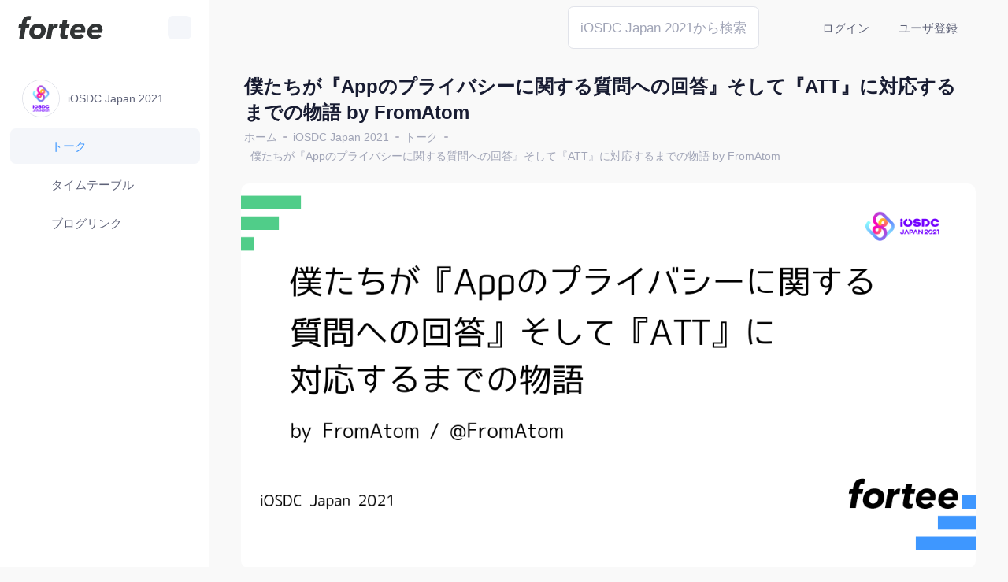

--- FILE ---
content_type: text/html; charset=UTF-8
request_url: https://fortee.jp/iosdc-japan-2021/proposal/cb27f5b5-dd66-47ee-a224-afcc97d979b6
body_size: 7765
content:
<!DOCTYPE html>
<html lang="en">
<!--begin::Head-->
<head>
    <base href=""/>
    <title>僕たちが『Appのプライバシーに関する質問への回答』そして『ATT』に対応するまでの物語 by FromAtom | トーク | iOSDC Japan 2021 #iosdc - fortee.jp</title>
    <meta charset="utf-8">    <meta data-hid="og:image:height" content="630"><meta data-hid="og:image:width" content="1200"><meta data-hid="TW:IMAGE" name="twitter:image" content="https://fortee.jp/iosdc-japan-2021/proposal/og-image/cb27f5b5-dd66-47ee-a224-afcc97d979b6.png"><meta data-hid="TW:DESC" name="twitter:description" content="2020年末、僕たちは「Appのプライバシーに関する質問への回答」の準備に追われていた。この情報が出た当時「アプリ担当者が、収集データと使用目的を調べれば良いよね」と呑気に構えていた僕は、同僚の発言で目が覚めた。

_「集めたデータを別チームが分析に使っていたら、どうすれば良いんでしょう？」_

弊社の提供する6つのiOSアプリから収集された様々なデータは、BigQueryとLookerが完璧に整えられた社内を縦横無尽に飛び交っていた。このデータ全ての流れを、利用目的を、利用部署を知っている人はいるのか。このトークでは1つ目のトピックとして、この調査プロジェクトについて話そう。

---

年は明けて2021年、なんとか「Appのプライバシーに関する質問への回答」を終えた僕たちは、広告SDKの更新やATTモーダルの実装を終え、iOS14.5にあわせて無事にリリースしていた。そして数週間後、一通のリジェクト通知が届く。

_「XXXをトラッキング目的で使っているなら、ATTで許可をとりなさい。」_

そのときようやく気がついた。世間ではATTについて「IDFAを取得できなくなる」点のみ語られていたが、実際はすべてのトラッキング用データに関係していた。普通に考えればApp Tracking Transparencyという名前から分かることだ。同時に思い出した。弊社のBigQueryやLookerには、iOSだけでなく、Android、Webのデータが混在して収集されていることを。そして、一体どれがATTで許可を得たデータなのか、誰にもわからないことを。

このトークでは2つ目のトピックとして、ATTにちゃんと対応するために始まった横断プロジェクトについて話そう。

※このトークでは『この場合はこの対応をすれば正解』といった具体的な例は話しません。"><meta data-hid="TW:TITLE" name="twitter:title" content="僕たちが『Appのプライバシーに関する質問への回答』そして『ATT』に対応するまでの物語"><meta data-hid="TW:CREATOR" name="twitter:creator" content="@iosdcjp"><meta data-hid="TW:SITE" name="twitter:site" content="@iosdcjp"><meta data-hid="TW:CARD" name="twitter:card" content="summary_large_image"><meta data-hid="OG:DESC" property="og:description" content="2020年末、僕たちは「Appのプライバシーに関する質問への回答」の準備に追われていた。この情報が出た当時「アプリ担当者が、収集データと使用目的を調べれば良いよね」と呑気に構えていた僕は、同僚の発言で目が覚めた。

_「集めたデータを別チームが分析に使っていたら、どうすれば良いんでしょう？」_

弊社の提供する6つのiOSアプリから収集された様々なデータは、BigQueryとLookerが完璧に整えられた社内を縦横無尽に飛び交っていた。このデータ全ての流れを、利用目的を、利用部署を知っている人はいるのか。このトークでは1つ目のトピックとして、この調査プロジェクトについて話そう。

---

年は明けて2021年、なんとか「Appのプライバシーに関する質問への回答」を終えた僕たちは、広告SDKの更新やATTモーダルの実装を終え、iOS14.5にあわせて無事にリリースしていた。そして数週間後、一通のリジェクト通知が届く。

_「XXXをトラッキング目的で使っているなら、ATTで許可をとりなさい。」_

そのときようやく気がついた。世間ではATTについて「IDFAを取得できなくなる」点のみ語られていたが、実際はすべてのトラッキング用データに関係していた。普通に考えればApp Tracking Transparencyという名前から分かることだ。同時に思い出した。弊社のBigQueryやLookerには、iOSだけでなく、Android、Webのデータが混在して収集されていることを。そして、一体どれがATTで許可を得たデータなのか、誰にもわからないことを。

このトークでは2つ目のトピックとして、ATTにちゃんと対応するために始まった横断プロジェクトについて話そう。

※このトークでは『この場合はこの対応をすれば正解』といった具体的な例は話しません。"><meta property="og:image" content="https://fortee.jp/iosdc-japan-2021/proposal/og-image/cb27f5b5-dd66-47ee-a224-afcc97d979b6.png"><meta property="og:title" content="僕たちが『Appのプライバシーに関する質問への回答』そして『ATT』に対応するまでの物語"><meta name="description" content="2020年末、僕たちは「Appのプライバシーに関する質問への回答」の準備に追われていた。この情報が出た当時「アプリ担当者が、収集データと使用目的を調べれば良いよね」と呑気に構えていた僕は、同僚の発言で目が覚めた。

_「集めたデータを別チームが分析に使っていたら、どうすれば良いんでしょう？」_

弊社の提供する6つのiOSアプリから収集された様々なデータは、BigQueryとLookerが完璧に整えられた社内を縦横無尽に飛び交っていた。このデータ全ての流れを、利用目的を、利用部署を知っている人はいるのか。このトークでは1つ目のトピックとして、この調査プロジェクトについて話そう。

---

年は明けて2021年、なんとか「Appのプライバシーに関する質問への回答」を終えた僕たちは、広告SDKの更新やATTモーダルの実装を終え、iOS14.5にあわせて無事にリリースしていた。そして数週間後、一通のリジェクト通知が届く。

_「XXXをトラッキング目的で使っているなら、ATTで許可をとりなさい。」_

そのときようやく気がついた。世間ではATTについて「IDFAを取得できなくなる」点のみ語られていたが、実際はすべてのトラッキング用データに関係していた。普通に考えればApp Tracking Transparencyという名前から分かることだ。同時に思い出した。弊社のBigQueryやLookerには、iOSだけでなく、Android、Webのデータが混在して収集されていることを。そして、一体どれがATTで許可を得たデータなのか、誰にもわからないことを。

このトークでは2つ目のトピックとして、ATTにちゃんと対応するために始まった横断プロジェクトについて話そう。

※このトークでは『この場合はこの対応をすれば正解』といった具体的な例は話しません。">    <meta name="viewport" content="width=device-width, initial-scale=1" />
    <link rel="shortcut icon" href="/favicon.svg" type="image/svg+xml">
    
    
	<link rel="stylesheet" href="/vendor/fontawesome-pro-7.0.0-web/css/all.min.css">
	<link rel="stylesheet" href="/theme/plugins/custom/fullcalendar/fullcalendar.bundle.css">
	<link rel="stylesheet" href="/theme/plugins/custom/datatables/datatables.bundle.css">
	<link rel="stylesheet" href="/theme/plugins/global/plugins.bundle.css">
	<link rel="stylesheet" href="/theme/css/style.bundle.css">
	<link rel="stylesheet" href="/build/fortee.css">
</head>
<!--end::Head-->
<!--begin::Body-->
<body
    id="kt_app_body"
    class="safari-mode app-default app-default proposals view"
    data-kt-app-layout="light-sidebar"
    data-kt-app-header-fixed="true"
    data-kt-app-sidebar-enabled="true"
    data-kt-app-sidebar-fixed="true"
    data-kt-app-sidebar-hoverable="true"
    data-kt-app-sidebar-push-header="true"
    data-kt-app-sidebar-push-toolbar="true"
    data-kt-app-sidebar-push-footer="true"
    data-kt-app-toolbar-enabled="true"
>
<!--begin::Theme mode setup on page load-->
<script>let defaultThemeMode = "light"; let themeMode; if ( document.documentElement ) { if ( document.documentElement.hasAttribute("data-bs-theme-mode")) { themeMode = document.documentElement.getAttribute("data-bs-theme-mode"); } else { if ( localStorage.getItem("data-bs-theme") !== null ) { themeMode = localStorage.getItem("data-bs-theme"); } else { themeMode = defaultThemeMode; } } if (themeMode === "system") { themeMode = window.matchMedia("(prefers-color-scheme: dark)").matches ? "dark" : "light"; } document.documentElement.setAttribute("data-bs-theme", themeMode); }</script>
<!--end::Theme mode setup on page load-->
<!--begin::App-->
<div class="d-flex flex-column flex-root app-root" id="kt_app_root">
    <!--begin::Page-->
    <div class="app-page flex-column flex-column-fluid" id="kt_app_page">
                    <!--begin::Header-->
            <div id="kt_app_header" class="app-header">
                <!--begin::Header container-->
                <div class="app-container container-fluid d-flex align-items-stretch justify-content-between" id="kt_app_header_container">
                    <!--begin::sidebar mobile toggle-->
                    <div class="d-flex align-items-center d-lg-none ms-n2 me-2" title="Show sidebar menu">
                        <div class="btn btn-icon btn-active-color-primary w-35px h-35px" id="kt_app_sidebar_mobile_toggle">
                            <i class="fa-regular fa-bars" ></i>                        </div>
                    </div>
                    <!--end::sidebar mobile toggle-->
                                        <!--begin::Header wrapper-->
                    <div class="d-flex align-items-stretch justify-content-between flex-lg-grow-1" id="kt_app_header_wrapper">
                        <!--begin::Menu wrapper-->
                        <div class="app-header-menu app-header-mobile-drawer align-items-stretch" data-kt-drawer="true" data-kt-drawer-name="app-header-menu" data-kt-drawer-activate="{default: true, lg: false}" data-kt-drawer-overlay="true" data-kt-drawer-width="225px" data-kt-drawer-direction="end" data-kt-drawer-toggle="#kt_app_header_menu_toggle" data-kt-swapper="true" data-kt-swapper-mode="{default: 'append', lg: 'prepend'}" data-kt-swapper-parent="{default: '#kt_app_body', lg: '#kt_app_header_wrapper'}">
                            <!--begin::Menu-->
                                                        <!--end::Menu-->
                        </div>
                        <!--end::Menu wrapper-->
                        <!--begin::Navbar-->
                        <div class="app-navbar flex-shrink-0">
    <!--begin::Search-->
    <div class="app-navbar-item align-items-stretch ms-1 ms-lg-3">
        <div class="d-flex align-items-center justify-content-end" data-kt-search-element="content">
            <div class="d-flex align-items-center">
                <div class="dropdown d-flex align-items-center" id="global-command-container">
                    <form method="get" action="/iosdc-japan-2021/search">
                    <div class="mB-0 text"><input type="text" name="q" id="global-command" class="form-control" placeholder="iOSDC Japan 2021から検索" aria-label="Search" data-bs-toggle="popover-hover" data-bs-html="true" data-bs-content="&lt;span class=&quot;shortcut-key&quot;&gt;/&lt;/span&gt;" data-bs-placement="bottom" value=""></div>                    </form>

                    <ul class="dropdown-menu" id="global-command-result">
                        <li><a class="dropdown-item" data-index="0" href="#">Action</a></li>
                        <li><a class="dropdown-item" data-index="1" href="#">Another action</a></li>
                        <li><a class="dropdown-item" data-index="2" href="#">Something else here Something else here Something else here</a></li>
                    </ul>
                </div>
            </div>
        </div>
    </div>
    <!--end::Search-->
    <!--begin::Theme mode-->
    <div class="app-navbar-item ms-1 ms-lg-3">
        <!--begin::Menu toggle-->
        <a href="#" class="btn btn-icon btn-custom btn-icon-muted btn-active-light btn-active-color-primary" data-kt-menu-trigger="{default:'click', lg: 'hover'}" data-kt-menu-attach="parent" data-kt-menu-placement="bottom-end">
            <span class="theme-light-show sH-24"><i class="fa-solid fa-sun-bright fS-24" ></i></span>
            <span class="theme-dark-show sH-24"><i class="fa-solid fa-moon-stars fS-24" ></i></span>
        </a>
        <!--begin::Menu toggle-->
        <!--begin::Menu-->
        <div
            class="menu menu-sub menu-sub-dropdown menu-column menu-rounded menu-title-gray-700 menu-icon-muted menu-active-bg menu-state-color fw-semibold py-4 fs-base w-150px"
            data-kt-menu="true"
            data-kt-element="theme-mode-menu">
            <!--begin::Menu item-->
            <div class="menu-item px-3 my-0">
                <a href="#" class="menu-link px-3 py-2" data-kt-element="mode" data-kt-value="light">
                    <span class="menu-icon" data-kt-element="icon">
                        <span class="svg-icon svg-icon-3"><i class="fa-solid fa-sun-bright" ></i></span>
                    </span>
                    <span class="menu-title">Light</span>
                </a>
            </div>
            <!--end::Menu item-->
            <!--begin::Menu item-->
            <div class="menu-item px-3 my-0">
                <a href="#" class="menu-link px-3 py-2" data-kt-element="mode" data-kt-value="dark">
                    <span class="menu-icon" data-kt-element="icon">
                        <span class="svg-icon svg-icon-3"><i class="fa-solid fa-moon-stars" ></i></span>
                    </span>
                    <span class="menu-title">Dark</span>
                </a>
            </div>
            <!--end::Menu item-->
            <!--begin::Menu item-->
            <div class="menu-item px-3 my-0">
                <a href="#" class="menu-link px-3 py-2" data-kt-element="mode" data-kt-value="system">
                    <span class="menu-icon" data-kt-element="icon">
                        <span class="svg-icon svg-icon-3"><i class="fa-solid fa-display-code" ></i></span>
                    </span>
                    <span class="menu-title">System</span>
                </a>
            </div>
            <!--end::Menu item-->
        </div>
        <!--end::Menu-->
    </div>
    <!--end::Theme mode-->
            <!--begin::Header wrapper-->
        <div class="d-flex align-items-stretch justify-content-end flex-lg-grow-1" id="kt_app_header_wrapper">
            <div class="app-header-menu app-header-mobile-drawer align-items-stretch">
                <div class="menu menu-rounded menu-column menu-lg-row my-5 my-lg-0 align-items-stretch fw-semibold px-2 px-lg-0">
                    <div class="menu-item menu-here-bg menu-lg-down-accordion me-0 me-lg-2">
                        <a href="/login" class="menu-link">ログイン</a>                    </div>
                    <div class="menu-item menu-here-bg menu-lg-down-accordion me-0 me-lg-2">
                        <a href="/signup" class="menu-link">ユーザ登録</a>                    </div>
                </div>
            </div>
        </div>
    <div class="app-navbar-item ms-1 ms-lg-3">
        <a href="/login" class="btn btn-icon btn-custom btn-icon-muted btn-active-light btn-active-color-primary d-lg-none" >
            <span class="sH-24"><i class="fa-solid fa-right-to-bracket fS-24" ></i></span>
        </a>
    </div>
        <!--end::Header wrapper-->
        <!--begin::Header menu toggle-->
        <!--end::Header menu toggle-->
</div>
                        <!--end::Navbar-->
                    </div>
                    <!--end::Header wrapper-->
                </div>
                <!--end::Header container-->
            </div>
            <!--end::Header-->
                <!--begin::Wrapper-->
        <div class="app-wrapper flex-column flex-row-fluid" id="kt_app_wrapper">
                        <!--begin::Sidebar-->
<div id="kt_app_sidebar"
    class="app-sidebar flex-column"
    data-kt-drawer="true"
    data-kt-drawer-name="app-sidebar"
    data-kt-drawer-activate="{default: true, lg: false}"
    data-kt-drawer-overlay="true"
    data-kt-drawer-width="225px"
    data-kt-drawer-direction="start"
    data-kt-drawer-toggle="#kt_app_sidebar_mobile_toggle">

    <!--begin::Logo-->
    <div class="app-sidebar-logo px-6" id="kt_app_sidebar_logo">
        <!--begin::Logo image-->
                <a href="/"><img src="/images/fortee-logo.svg" class="h-30px app-sidebar-logo-default theme-light-show" alt=""><img src="/images/fortee-logo-dark.svg" class="h-30px app-sidebar-logo-default theme-dark-show" alt=""></a>        <!--end::Logo image-->
        <!--begin::Sidebar toggle-->
        <div id="kt_app_sidebar_toggle"
             class="app-sidebar-toggle btn btn-icon btn-sm h-30px w-30px rotate"
             data-kt-toggle="true"
             data-kt-toggle-state="active"
             data-kt-toggle-target="body"
             data-kt-toggle-name="app-sidebar-minimize"
             data-bs-toggle="tooltip"
             data-bs-html="true"
             title="<span class='shortcut-key'>m</span>"
        >

            <i class="fa-regular fa-angles-right rotate-180" ></i>        </div>
        <!--end::Sidebar toggle-->
    </div>
    <!--end::Logo-->
    <!--begin::sidebar menu-->
    <div class="app-sidebar-menu overflow-hidden flex-column-fluid">
        <!--begin::Menu wrapper-->
        <div id="kt_app_sidebar_menu_wrapper" class="app-sidebar-wrapper overflow-y-scroll my-5" data-kt-scroll="true" data-kt-scroll-activate="true" data-kt-scroll-height="auto" data-kt-scroll-dependencies="#kt_app_sidebar_logo, #kt_app_sidebar_footer" data-kt-scroll-wrappers="#kt_app_sidebar_menu" data-kt-scroll-offset="5px">
            <!--begin::Menu-->
            <div class="menu menu-column menu-rounded menu-sub-indention fw-semibold px-3" id="#kt_app_sidebar_menu" data-kt-menu="true" data-kt-menu-expand="false">
                <div class="menu-item d-lg-none">
    <div class="menu-content">
        <a href="/"><img src="/images/fortee-logo.svg" class="h-30px app-sidebar-logo-default theme-light-show" alt=""><img src="/images/fortee-logo-dark.svg" class="h-30px app-sidebar-logo-default theme-dark-show" alt=""></a>    </div>
</div>
    <div class="menu-item">
        <div class="menu-content">
            <div class="menu-heading fs-7 d-flex align-items-center">
                <a class="sidebar-link flex-grow-1 d-flex align-items-center" href="/iosdc-japan-2021">
                    <div class="icon-holder mR-10">
                        <img src="/files/iosdc-japan-2021/image/avatar.png" class="bd border-gray-300 sW-48 sH-48 bdrs-50p" alt="">                    </div>
                    <div class="title text-gray-700 d-flex align-items-center flex-grow-1 mR-5">
                        iOSDC Japan 2021                    </div>
                </a>
                            </div>
        </div>
    </div>
<div class="menu-item">
    <a class="menu-link active" href="/iosdc-japan-2021/proposal">
        <span class="menu-icon"><span class="mR-5"><i class="fa-solid fa-microphone-stand"></i></span></span>
        <span class="menu-title d-inline-block text-truncate">トーク</span>
        
    </a>
</div><div class="menu-item">
    <a class="menu-link" href="/iosdc-japan-2021/timetable">
        <span class="menu-icon"><span class="mR-5"><i class="fa-solid fa-calendar-alt"></i></span></span>
        <span class="menu-title d-inline-block text-truncate">タイムテーブル</span>
        
    </a>
</div><div class="menu-item">
    <a class="menu-link" href="/iosdc-japan-2021/blog-link">
        <span class="menu-icon"><span class="mR-5"><i class="fa-solid fa-blog"></i></span></span>
        <span class="menu-title d-inline-block text-truncate">ブログリンク</span>
        
    </a>
</div>            </div>
            <!--end::Menu-->
        </div>
        <!--end::Menu wrapper-->
    </div>
    <!--end::sidebar menu-->
    </div>
<!--end::Sidebar-->
                        <!--begin::Main-->
            <div class="app-main flex-column flex-row-fluid" id="kt_app_main">
                <!--begin::Content wrapper-->
                <div class="d-flex flex-column flex-column-fluid">
                                        <!--begin::Toolbar-->
                    <div id="kt_app_toolbar" class="app-toolbar py-3 py-lg-6">
                        <!--begin::Toolbar container-->
                        <div id="kt_app_toolbar_container" class="app-container container-fluid d-flex flex-stack mL-15">
                            <!--begin::Page title-->
                            <div class="page-title d-flex flex-column justify-content-center flex-wrap me-3">
                                <!--begin::Title-->
                                <h1 class="page-heading d-flex text-dark fw-bold flex-column justify-content-center my-0">僕たちが『Appのプライバシーに関する質問への回答』そして『ATT』に対応するまでの物語 by FromAtom</h1>
                                <!--end::Title-->
                                <!--begin::Breadcrumb-->
                                <ul class="breadcrumb breadcrumb-separatorless fw-semibold fs-7 my-0 pt-1">
            <li class="breadcrumb-item text-muted">
            <a href="/" class="text-muted text-hover-primary">ホーム</a>        </li>
                    <li class="breadcrumb-item">
                <span class="bullet bg-gray-400 w-5px h-2px"></span>
            </li>
                    <li class="breadcrumb-item text-muted">
            <a href="/iosdc-japan-2021" class="text-muted text-hover-primary">iOSDC Japan 2021</a>        </li>
                    <li class="breadcrumb-item">
                <span class="bullet bg-gray-400 w-5px h-2px"></span>
            </li>
                    <li class="breadcrumb-item text-muted">
            <a href="/iosdc-japan-2021/proposal" class="text-muted text-hover-primary">トーク</a>        </li>
                    <li class="breadcrumb-item">
                <span class="bullet bg-gray-400 w-5px h-2px"></span>
            </li>
                    <li class="breadcrumb-item text-muted">
            <a href="/iosdc-japan-2021/proposal/cb27f5b5-dd66-47ee-a224-afcc97d979b6" class="text-muted text-hover-primary">僕たちが『Appのプライバシーに関する質問への回答』そして『ATT』に対応するまでの物語 by FromAtom</a>        </li>
            </ul>
                                <!--end::Breadcrumb-->
                            </div>
                            <!--end::Page title-->
                            <!--begin::Actions-->
                                                        <!--end::Actions-->
                        </div>
                        <!--end::Toolbar container-->
                    </div>
                    <!--end::Toolbar-->
                                        <!--begin::Content-->
                    <div id="kt_app_content" class="app-content flex-column-fluid">
                        <!--begin::Content container-->
                        <div id="kt_app_content_container" class="app-container container-fluid">
                            
                            
<div class="row">
    <div class="col-md-12">
        <div>
                            <img src="https://fortee.jp/iosdc-japan-2021/proposal/og-image/cb27f5b5-dd66-47ee-a224-afcc97d979b6.png" class="sW-100p bdrs-10" alt="">                    </div>

        <div class="card mT-20">
            <div class="card-body">
                <div class="proposal-detail" data-fav-api="/iosdc-japan-2021/proposal/fav">
                    <h5 class="fw-normal text-gray-dark">iOSDC Japan 2021</h5>

                    <div class="type mB-5 d-flex flex-wrap align-items-center">
                                                    <div class="mR-10 mB-5"><span class="badge-danger badge">採択</span></div>
                                                                            <div class="schedule mR-10 mB-5">2021/09/18 15:50〜</div>
                            <div class="track mR-20 mB-5">Track D</div>
                        
                        <div class="name mB-5">レギュラートーク（20分）</div>

                                            </div>

                    <h2>僕たちが『Appのプライバシーに関する質問への回答』そして『ATT』に対応するまでの物語</h2>

                    <div class="speaker mB-20">
                        <span>
                                                            <img src="/files/iosdc-japan-2021/speaker/fb5ef5ad-ac44-464f-ac83-b5fd62575ab8.jpg" class="mR-10 sW-32 sH-32 bdrs-50p" alt="FromAtom" />
                                                        FromAtom                        </span>
                                                    <span class="mL-20">
                                <i class="fa-brands fa-twitter" ></i>                                <a href="https://twitter.com/FromAtom">FromAtom</a>                            </span>
                                            </div>

                    <div class="status-bar d-flex align-items-center">
                        <div class="mR-20 fav proposal-fav" data-uuid="cb27f5b5-dd66-47ee-a224-afcc97d979b6" data-logged-in="false">
                            <div class="button">
                                <div class="on">
                                    <i class="fa-solid fa-star" ></i>                                </div>
                                <div class="off">
                                    <i class="fa-regular fa-star" ></i>                                </div>
                            </div>
                            <div class="count">
                                                                    47                                                            </div>
                        </div>

                        
                        <ul class="list-unstyled d-flex align-items-center mB-0">
                                                                                        <li class="mR-20">
                                    <i class="fa-regular fa-desktop" ></i>                                    <a href="https://speakerdeck.com/fromatom/iosdc-japan-2021">スライド</a>                                </li>
                                                                                </ul>
                    </div>

                    
                    <div class="abstract mT-20">
                        <div class="md"><p>2020年末、僕たちは「Appのプライバシーに関する質問への回答」の準備に追われていた。この情報が出た当時「アプリ担当者が、収集データと使用目的を調べれば良いよね」と呑気に構えていた僕は、同僚の発言で目が覚めた。</p>
<p><em>「集めたデータを別チームが分析に使っていたら、どうすれば良いんでしょう？」</em></p>
<p>弊社の提供する6つのiOSアプリから収集された様々なデータは、BigQueryとLookerが完璧に整えられた社内を縦横無尽に飛び交っていた。このデータ全ての流れを、利用目的を、利用部署を知っている人はいるのか。このトークでは1つ目のトピックとして、この調査プロジェクトについて話そう。</p>
<hr />
<p>年は明けて2021年、なんとか「Appのプライバシーに関する質問への回答」を終えた僕たちは、広告SDKの更新やATTモーダルの実装を終え、iOS14.5にあわせて無事にリリースしていた。そして数週間後、一通のリジェクト通知が届く。</p>
<p><em>「XXXをトラッキング目的で使っているなら、ATTで許可をとりなさい。」</em></p>
<p>そのときようやく気がついた。世間ではATTについて「IDFAを取得できなくなる」点のみ語られていたが、実際はすべてのトラッキング用データに関係していた。普通に考えればApp Tracking Transparencyという名前から分かることだ。同時に思い出した。弊社のBigQueryやLookerには、iOSだけでなく、Android、Webのデータが混在して収集されていることを。そして、一体どれがATTで許可を得たデータなのか、誰にもわからないことを。</p>
<p>このトークでは2つ目のトピックとして、ATTにちゃんと対応するために始まった横断プロジェクトについて話そう。</p>
<p>※このトークでは『この場合はこの対応をすれば正解』といった具体的な例は話しません。</p></div>                    </div>

                    <div class="mT-40">
                        <a href="https://twitter.com/share?ref_src=twsrc%5Etfw" class="twitter-share-button" data-show-count="false">Tweet</a>
                    </div>

                                            <div class="mT-20">
                                                            <a href="https://twitter.com/search?q=since%3A2021-09-18_15%3A40%3A00_JST+until%3A2021-09-18_16%3A25%3A00_JST+%23iosdc+%23d&amp;src=savs"  target="_blank" class="mB-10 btn btn-secondary"><span><i class="fa-twitter fa-brands mR-5"></i><span class="text">このトークの時間帯のツイート</span></span></a>                                                                                </div>
                    
                                    </div>
            </div>
        </div>
    </div>
                <div class="col-md-12 mT-40 oembed-container">
            <div class="card mB-20">
                <div class="card-body">
                    <div class="sW-100p oembed" data-type="slide" data-url="https://speakerdeck.com/fromatom/iosdc-japan-2021"></div>
                </div>
            </div>
        </div>
    </div>
<div class="modal fade" id="fav-modal" tabindex="-1">
    <div class="modal-dialog">
        <div class="modal-content">
            <div class="modal-header">
                <h5 class="modal-title">ログインが必要です</h5>
                <button type="button" class="btn-close" data-bs-dismiss="modal" aria-label="Close"></button>
            </div>
            <div class="modal-body">
                forteeにログインするとセッションをお気に入りに設定できます。<br />
                お気に入りに入れたセッションはタイムテーブル上で色が付いて表示されます。<br />
                カンファレンス当日に忘れない様に聞きたいトークをお気に入りに設定しましょう！
            </div>
            <div class="modal-footer">
                <a href="/login"  class="btn btn-primary"><span><span class="text">ログイン</span></span></a>                <a href="/signup"  class="btn btn-primary"><span><span class="text">ユーザ登録</span></span></a>                <button type="button" class="btn btn-secondary" data-bs-dismiss="modal">閉じる</button>
            </div>
        </div>
    </div>
</div>

<form method="post" accept-charset="utf-8" id="o-embed-endpoint" action="/iosdc-japan-2021/proposal/o-embed-api"><div style="display:none;"><input type="hidden" name="_Token[fields]" value="edb17d5ef4d743007d9d5b939ad4ae824992d462%3A"><input type="hidden" name="_Token[unlocked]" value=""></div></form>                        </div>
                        <!--end::Content container-->
                    </div>
                    <!--end::Content-->
                </div>
                <!--end::Content wrapper-->
                <!--begin::Footer-->
                <div id="kt_app_footer" class="app-footer">
                    <!--begin::Footer container-->
                    <div class="app-container container-fluid d-flex flex-column flex-md-row flex-center flex-md-stack">
                        <ul class="nav float-left">
                            <li class="nav-item mR-20">
                                <span class="">fortee © 2026</span>
                            </li>
                            <li class="nav-item">
                                <span class="">forteeに関するお問い合わせ: <a href="https://twitter.com/tomzoh" class="mL-10"><i class="fa-brands fa-twitter" ></i> &#064;tomzoh</a></span>
                            </li>
                        </ul>
                        <ul class="nav float-right">
                            <li class="nav-item">
                                <a class="nav-link" href="/site/terms-of-use">fortee利用規約</a>
                            </li>
                            <li class="nav-item">
                                <a class="nav-link" href="/site/privacy">プライバシーポリシー</a>
                            </li>
                        </ul>
                    </div>
                    <!--end::Footer container-->
                </div>
                <!--end::Footer-->
            </div>
            <!--end:::Main-->
        </div>
        <!--end::Wrapper-->
    </div>
    <!--end::Page-->
</div>
<!--end::App-->
<!--begin::Scrolltop-->
<div id="kt_scrolltop" class="scrolltop" data-kt-scrolltop="true">
    <!--begin::Svg Icon | path: icons/duotune/arrows/arr066.svg-->
    <span class="svg-icon">
				<svg width="24" height="24" viewBox="0 0 24 24" fill="none" xmlns="http://www.w3.org/2000/svg">
					<rect opacity="0.5" x="13" y="6" width="13" height="2" rx="1" transform="rotate(90 13 6)" fill="currentColor" />
					<path d="M12.5657 8.56569L16.75 12.75C17.1642 13.1642 17.8358 13.1642 18.25 12.75C18.6642 12.3358 18.6642 11.6642 18.25 11.25L12.7071 5.70711C12.3166 5.31658 11.6834 5.31658 11.2929 5.70711L5.75 11.25C5.33579 11.6642 5.33579 12.3358 5.75 12.75C6.16421 13.1642 6.83579 13.1642 7.25 12.75L11.4343 8.56569C11.7467 8.25327 12.2533 8.25327 12.5657 8.56569Z" fill="currentColor" />
				</svg>
			</span>
    <!--end::Svg Icon-->
</div>
<!--end::Scrolltop-->

<!--begin::Modals-->
<!--end::Modals-->

<form method="post" accept-charset="utf-8" id="listTagsEndpoint" action="/iosdc-japan-2021/api/tags/list"><div style="display:none;"><input type="hidden" name="_Token[fields]" value="cc9c8e8a9776e365bd2f570144db7f5d6fb9b234%3A"><input type="hidden" name="_Token[unlocked]" value=""></div></form><form method="post" accept-charset="utf-8" id="addTagEndpoint" action="/iosdc-japan-2021/api/tags/add"><div style="display:none;"><input type="hidden" name="_Token[fields]" value="b94fd5d2af8369b86c6cbcc38630af1cd5e74820%3A"><input type="hidden" name="_Token[unlocked]" value=""></div></form><form method="post" accept-charset="utf-8" id="removeTagEndpoint" action="/iosdc-japan-2021/api/tags/remove"><div style="display:none;"><input type="hidden" name="_Token[fields]" value="2605d6d79c23dc414a51db73b0dc4cd3dbdef467%3A"><input type="hidden" name="_Token[unlocked]" value=""></div></form>
<script src="/theme/plugins/global/plugins.bundle.js"></script><script src="/theme/js/scripts.bundle.js"></script><script src="/build/fortee.js"></script><!--<script async src="https://platform.twitter.com/widgets.js" charset="utf-8"></script>-->
<script>window.twttr = (function(d, s, id) {
        let js, fjs = d.getElementsByTagName(s)[0],
            t = window.twttr || {};
        if (d.getElementById(id)) return t;
        js = d.createElement(s);
        js.id = id;
        js.src = "https://platform.twitter.com/widgets.js";
        fjs.parentNode.insertBefore(js, fjs);

        t._e = [];
        t.ready = function(f) {
            t._e.push(f);
        };

        return t;
    }(document, "script", "twitter-wjs"));</script>
<!-- Global site tag (gtag.js) - Google Analytics -->
<script async src="https://www.googletagmanager.com/gtag/js?id=UA-246619-32"></script>
<script>
    window.dataLayer = window.dataLayer || [];
    function gtag(){dataLayer.push(arguments);}
    gtag('js', new Date());

    gtag('config', 'UA-246619-32');
</script>

<!--end::Javascript-->
<!--start::Modal-->
<!--end::Modal-->
</body>
<!--end::Body-->
</html>


--- FILE ---
content_type: text/html; charset=UTF-8
request_url: https://fortee.jp/iosdc-japan-2021/api/tags/list
body_size: 3869
content:
<!DOCTYPE html>
<html lang="en">
<!--begin::Head-->
<head>
    <base href=""/>
    <title>ログイン - fortee.jp</title>
    <meta charset="utf-8">        <meta name="viewport" content="width=device-width, initial-scale=1" />
    <link rel="shortcut icon" href="/favicon.svg" type="image/svg+xml">
    
    
	<link rel="stylesheet" href="/vendor/fontawesome-pro-7.0.0-web/css/all.min.css">
	<link rel="stylesheet" href="/theme/plugins/custom/fullcalendar/fullcalendar.bundle.css">
	<link rel="stylesheet" href="/theme/plugins/custom/datatables/datatables.bundle.css">
	<link rel="stylesheet" href="/theme/plugins/global/plugins.bundle.css">
	<link rel="stylesheet" href="/theme/css/style.bundle.css">
	<link rel="stylesheet" href="/build/fortee.css">
<link rel="stylesheet" href="/build/page/users.css"></head>
<!--end::Head-->
<!--begin::Body-->
<body
    id="kt_app_body"
    class="safari-mode app-default app-default users login"
    data-kt-app-layout="dark-header"
    data-kt-app-header-fixed="true"
>
<!--begin::Theme mode setup on page load-->
<script>let defaultThemeMode = "light"; let themeMode; if ( document.documentElement ) { if ( document.documentElement.hasAttribute("data-bs-theme-mode")) { themeMode = document.documentElement.getAttribute("data-bs-theme-mode"); } else { if ( localStorage.getItem("data-bs-theme") !== null ) { themeMode = localStorage.getItem("data-bs-theme"); } else { themeMode = defaultThemeMode; } } if (themeMode === "system") { themeMode = window.matchMedia("(prefers-color-scheme: dark)").matches ? "dark" : "light"; } document.documentElement.setAttribute("data-bs-theme", themeMode); }</script>
<!--end::Theme mode setup on page load-->
<!--begin::App-->
<div class="d-flex flex-column flex-root app-root" id="kt_app_root">
    <!--begin::Page-->
    <div class="app-page flex-column flex-column-fluid" id="kt_app_page">
                    <div id="kt_app_header" class="app-header pX-10">
                <div class="sW-100p app-container container-fluid d-flex align-items-stretch justify-content-between" id="kt_app_header_container">
                    <div class="d-none d-md-flex align-items-center flex-grow-1 flex-lg-grow-0">
                        <a href="/"><img src="/images/fortee-logo-dark.svg" class="h-30px app-sidebar-logo-default" alt=""></a>                    </div>
                    <div class="d-md-none d-flex align-items-center flex-grow-1 flex-lg-grow-0">
                        <a href="/"><img src="/images/fortee-logo-mini-dark.svg" class="h-30px app-sidebar-logo-default" alt=""></a>                    </div>

                    <div class="d-flex align-items-stretch justify-content-end flex-lg-grow-1" id="kt_app_header_wrapper">
                        <div class="app-navbar flex-shrink-0">
    <!--begin::Search-->
    <div class="app-navbar-item align-items-stretch ms-1 ms-lg-3">
        <div class="d-flex align-items-center justify-content-end" data-kt-search-element="content">
            <div class="d-flex align-items-center">
                <div class="dropdown d-flex align-items-center" id="global-command-container">
                    <form method="get" action="/search">
                    <div class="mB-0 text"><input type="text" name="q" id="global-command" class="form-control bg-gray-200" placeholder="検索" aria-label="Search" data-bs-toggle="popover-hover" data-bs-html="true" data-bs-content="&lt;span class=&quot;shortcut-key&quot;&gt;/&lt;/span&gt;" data-bs-placement="bottom" value=""></div>                    </form>

                    <ul class="dropdown-menu" id="global-command-result">
                        <li><a class="dropdown-item" data-index="0" href="#">Action</a></li>
                        <li><a class="dropdown-item" data-index="1" href="#">Another action</a></li>
                        <li><a class="dropdown-item" data-index="2" href="#">Something else here Something else here Something else here</a></li>
                    </ul>
                </div>
            </div>
        </div>
    </div>
    <!--end::Search-->
    <!--begin::Theme mode-->
    <div class="app-navbar-item ms-1 ms-lg-3">
        <!--begin::Menu toggle-->
        <a href="#" class="btn btn-icon btn-custom btn-icon-muted btn-active-light btn-active-color-primary" data-kt-menu-trigger="{default:'click', lg: 'hover'}" data-kt-menu-attach="parent" data-kt-menu-placement="bottom-end">
            <span class="theme-light-show sH-24"><i class="fa-solid fa-sun-bright fS-24" ></i></span>
            <span class="theme-dark-show sH-24"><i class="fa-solid fa-moon-stars fS-24" ></i></span>
        </a>
        <!--begin::Menu toggle-->
        <!--begin::Menu-->
        <div
            class="menu menu-sub menu-sub-dropdown menu-column menu-rounded menu-title-gray-700 menu-icon-muted menu-active-bg menu-state-color fw-semibold py-4 fs-base w-150px"
            data-kt-menu="true"
            data-kt-element="theme-mode-menu">
            <!--begin::Menu item-->
            <div class="menu-item px-3 my-0">
                <a href="#" class="menu-link px-3 py-2" data-kt-element="mode" data-kt-value="light">
                    <span class="menu-icon" data-kt-element="icon">
                        <span class="svg-icon svg-icon-3"><i class="fa-solid fa-sun-bright" ></i></span>
                    </span>
                    <span class="menu-title">Light</span>
                </a>
            </div>
            <!--end::Menu item-->
            <!--begin::Menu item-->
            <div class="menu-item px-3 my-0">
                <a href="#" class="menu-link px-3 py-2" data-kt-element="mode" data-kt-value="dark">
                    <span class="menu-icon" data-kt-element="icon">
                        <span class="svg-icon svg-icon-3"><i class="fa-solid fa-moon-stars" ></i></span>
                    </span>
                    <span class="menu-title">Dark</span>
                </a>
            </div>
            <!--end::Menu item-->
            <!--begin::Menu item-->
            <div class="menu-item px-3 my-0">
                <a href="#" class="menu-link px-3 py-2" data-kt-element="mode" data-kt-value="system">
                    <span class="menu-icon" data-kt-element="icon">
                        <span class="svg-icon svg-icon-3"><i class="fa-solid fa-display-code" ></i></span>
                    </span>
                    <span class="menu-title">System</span>
                </a>
            </div>
            <!--end::Menu item-->
        </div>
        <!--end::Menu-->
    </div>
    <!--end::Theme mode-->
            <!--begin::Header wrapper-->
        <div class="d-flex align-items-stretch justify-content-end flex-lg-grow-1" id="kt_app_header_wrapper">
            <div class="app-header-menu app-header-mobile-drawer align-items-stretch">
                <div class="menu menu-rounded menu-column menu-lg-row my-5 my-lg-0 align-items-stretch fw-semibold px-2 px-lg-0">
                    <div class="menu-item menu-here-bg menu-lg-down-accordion me-0 me-lg-2">
                        <a href="/login" class="menu-link">ログイン</a>                    </div>
                    <div class="menu-item menu-here-bg menu-lg-down-accordion me-0 me-lg-2">
                        <a href="/signup" class="menu-link">ユーザ登録</a>                    </div>
                </div>
            </div>
        </div>
    <div class="app-navbar-item ms-1 ms-lg-3">
        <a href="/login" class="btn btn-icon btn-custom btn-icon-muted btn-active-light btn-active-color-primary d-lg-none" >
            <span class="sH-24"><i class="fa-solid fa-right-to-bracket fS-24" ></i></span>
        </a>
    </div>
        <!--end::Header wrapper-->
        <!--begin::Header menu toggle-->
        <!--end::Header menu toggle-->
</div>
                    </div>
                </div>
            </div>
                <!--begin::Wrapper-->
        <div class="app-wrapper flex-column flex-row-fluid" id="kt_app_wrapper">
                        <!--begin::Main-->
            <div class="app-main flex-column flex-row-fluid" id="kt_app_main">
                <!--begin::Content wrapper-->
                <div class="d-flex flex-column flex-column-fluid">
                                        <!--begin::Content-->
                    <div id="kt_app_content" class="app-content flex-column-fluid">
                        <!--begin::Content container-->
                        <div id="kt_app_content_container" class="app-container container-fluid">
                            
                            <div class="row">
    <div class="col-md-3">
    </div>
    <div class="col-md-6 col-xs-12">
        <div class="card mB-20">
            <div class="card-header border-0 d-flex justify-content-center">
                <div class="card-title"><i class="fa-regular fa-key mR-10" ></i> ログイン</div>
            </div>
            <div class="card-body pT-0 text-center">
                
                <form method="post" accept-charset="utf-8" class="form-signin" action="/login?redirect=%2Fiosdc-japan-2021%2Fapi%2Ftags%2Flist">                <div class="d-flex justify-content-center">
                    <div class="sW-320">
                        <div class="mb-3 form-floating text"><input type="text" name="username" autofocus="autofocus" required="required" id="username" placeholder="ユーザ名" class="form-control"><label for="username">ユーザ名</label></div>                        <div class="mb-3 form-floating password"><input type="password" name="password" id="password" class="form-control"><label for="password">パスワード</label></div>                        <input type="hidden" name="remember_me" value="1">
                        <div class="submit"><input type="submit" class="btn btn-primary mT-20 sW-100p" value="ログイン"></div>                    </div>
                </div>
                <div style="display:none;"><input type="hidden" name="_Token[fields]" value="a1619343ce3d79949b28ef01d1460fe505d5b586%3Aremember_me"><input type="hidden" name="_Token[unlocked]" value="g-recaptcha-response"></div></form>
                <ul class="list-unstyled mT-20 d-flex justify-content-center">
                    <li><a href="/password-reminder">パスワードを忘れた方</a></li>
                    <li class="mL-20 mR-20">|</li>
                    <li><a href="/signup">ユーザ登録</a></li>
                </ul>
            </div>
        </div>

    </div>
    <div class="col-md-3">
    </div>
</div>
                        </div>
                        <!--end::Content container-->
                    </div>
                    <!--end::Content-->
                </div>
                <!--end::Content wrapper-->
                <!--begin::Footer-->
                <div id="kt_app_footer" class="app-footer">
                    <!--begin::Footer container-->
                    <div class="app-container container-fluid d-flex flex-column flex-md-row flex-center flex-md-stack">
                        <ul class="nav float-left">
                            <li class="nav-item mR-20">
                                <span class="">fortee © 2026</span>
                            </li>
                            <li class="nav-item">
                                <span class="">forteeに関するお問い合わせ: <a href="https://twitter.com/tomzoh" class="mL-10"><i class="fa-brands fa-twitter" ></i> &#064;tomzoh</a></span>
                            </li>
                        </ul>
                        <ul class="nav float-right">
                            <li class="nav-item">
                                <a class="nav-link" href="/site/terms-of-use">fortee利用規約</a>
                            </li>
                            <li class="nav-item">
                                <a class="nav-link" href="/site/privacy">プライバシーポリシー</a>
                            </li>
                        </ul>
                    </div>
                    <!--end::Footer container-->
                </div>
                <!--end::Footer-->
            </div>
            <!--end:::Main-->
        </div>
        <!--end::Wrapper-->
    </div>
    <!--end::Page-->
</div>
<!--end::App-->
<!--begin::Scrolltop-->
<div id="kt_scrolltop" class="scrolltop" data-kt-scrolltop="true">
    <!--begin::Svg Icon | path: icons/duotune/arrows/arr066.svg-->
    <span class="svg-icon">
				<svg width="24" height="24" viewBox="0 0 24 24" fill="none" xmlns="http://www.w3.org/2000/svg">
					<rect opacity="0.5" x="13" y="6" width="13" height="2" rx="1" transform="rotate(90 13 6)" fill="currentColor" />
					<path d="M12.5657 8.56569L16.75 12.75C17.1642 13.1642 17.8358 13.1642 18.25 12.75C18.6642 12.3358 18.6642 11.6642 18.25 11.25L12.7071 5.70711C12.3166 5.31658 11.6834 5.31658 11.2929 5.70711L5.75 11.25C5.33579 11.6642 5.33579 12.3358 5.75 12.75C6.16421 13.1642 6.83579 13.1642 7.25 12.75L11.4343 8.56569C11.7467 8.25327 12.2533 8.25327 12.5657 8.56569Z" fill="currentColor" />
				</svg>
			</span>
    <!--end::Svg Icon-->
</div>
<!--end::Scrolltop-->

<!--begin::Modals-->
<!--end::Modals-->


<script src="/theme/plugins/global/plugins.bundle.js"></script><script src="/theme/js/scripts.bundle.js"></script><script src="/build/fortee.js"></script><script src="/build/page/users.js"></script><!--<script async src="https://platform.twitter.com/widgets.js" charset="utf-8"></script>-->
<script>window.twttr = (function(d, s, id) {
        let js, fjs = d.getElementsByTagName(s)[0],
            t = window.twttr || {};
        if (d.getElementById(id)) return t;
        js = d.createElement(s);
        js.id = id;
        js.src = "https://platform.twitter.com/widgets.js";
        fjs.parentNode.insertBefore(js, fjs);

        t._e = [];
        t.ready = function(f) {
            t._e.push(f);
        };

        return t;
    }(document, "script", "twitter-wjs"));</script>
<!-- Global site tag (gtag.js) - Google Analytics -->
<script async src="https://www.googletagmanager.com/gtag/js?id=UA-246619-32"></script>
<script>
    window.dataLayer = window.dataLayer || [];
    function gtag(){dataLayer.push(arguments);}
    gtag('js', new Date());

    gtag('config', 'UA-246619-32');
</script>

<!--end::Javascript-->
<!--start::Modal-->
<!--end::Modal-->
</body>
<!--end::Body-->
</html>


--- FILE ---
content_type: text/html; charset=utf-8
request_url: https://speakerdeck.com/player/a0e59d61adc0443fb756c6dfc5abf9e0
body_size: 8997
content:
<!DOCTYPE html>
<html lang="en">
<head>
  <title>僕たちが 『Appのプライバシーに関する質問への回答』 そして『ATT』に対応するまでの物語 / iOSDC Japan 2021 - Speaker Deck</title>
  <link rel="stylesheet" href="https://d1eu30co0ohy4w.cloudfront.net/assets/player-b52f917642868149b1685a3469939a5471cd9bdad1853c4b20d550d949a2f38c.css" />
  <script src="https://d1eu30co0ohy4w.cloudfront.net/assets/js/player-ee96c5c26068fbdf2c22.js"></script>
  <meta name="accent-color" content="#009287">
    <meta name="stats-owner_id" content="39239" />
  <meta name="stats-talk_id" content="774139" />
  <meta name="stats-view_type" content="player" />
  <meta name="stats-origin_referrer" content="https://fortee.jp/iosdc-japan-2021/proposal/cb27f5b5-dd66-47ee-a224-afcc97d979b6" />


  <meta name="viewport" content="user-scalable=no, width=device-width, initial-scale=1, maximum-scale=1">
</head>
<body>
  <div id="player" class="slides" data-referer="https://fortee.jp/iosdc-japan-2021/proposal/cb27f5b5-dd66-47ee-a224-afcc97d979b6" data-host="fortee.jp">
    
    <div class="sd-player state-initial js-sd-player" data-start-slide="0" data-url="https://speakerdeck.com/fromatom/iosdc-japan-2021" data-ratio="1.7777777777777777">
        <div class="sd-player-title">
          <div class="sd-player-avatar">
            <a target="_parent" aria-label="SpeakerDeck profile page for FromAtom" href="https://speakerdeck.com/fromatom"><img width="47" height="47" class="avatar " loading="eager" alt="Avatar for FromAtom" src="https://secure.gravatar.com/avatar/3bf6da1f63cd8b7a2f802f95c269ed80?s=47" /></a>
          </div>
          <div class="sd-player-title-name"><a class="sd-player-title-link" target="_parent" href="https://speakerdeck.com/fromatom/iosdc-japan-2021">僕たちが 『Appのプライバシーに関する質問への回答』 そして『ATT』に対応するまでの物語 / iOSDC Japan 2021</a></div>
          <div class="sd-player-title-author">by <a class="sd-player-title-link" target="_parent" href="https://speakerdeck.com/fromatom">FromAtom</a></div>
          <div class="sd-player-title-mark">
            <a target="_parent" aria-label="SpeakerDeck Homepage" href="https://speakerdeck.com/"><img alt="Speaker Deck" src="https://d1eu30co0ohy4w.cloudfront.net/assets/mark-white-8d908558fe78e8efc8118c6fe9b9b1a9846b182c503bdc6902f97df4ddc9f3af.svg" /></a>
          </div>
        </div>

      <div id="sd-player-links" class="sd-player-links"></div>
      <button type="button" class="sd-player-link-badge js-sd-player-link-badge" hidden>
        <span class="sd-player-link-badge-icon">
          <svg class="icon icon-link-45deg icon-badge"><use xlink:href="/icons/icons.svg?v=2025-12-28#icon-link-45deg"></use></svg>
        </span>
        <span class="sd-player-link-badge-count js-sd-player-link-badge-count"></span>
      </button>
      <div class="sd-player-link-modal js-sd-player-link-modal" hidden>
        <div class="sd-player-link-modal-overlay js-sd-player-link-modal-overlay"></div>
        <div class="sd-player-link-modal-content">
          <button type="button" class="sd-player-link-modal-close js-sd-player-link-modal-close">&times;</button>
          <div class="sd-player-link-modal-input-group">
            <input type="text" class="sd-player-link-modal-url js-sd-player-link-modal-url" readonly>
          </div>
          <div class="sd-player-link-modal-buttons">
            <button type="button" class="sd-player-link-modal-btn sd-player-link-modal-copy js-sd-player-link-modal-copy">Copy</button>
            <button type="button" class="sd-player-link-modal-btn sd-player-link-modal-open js-sd-player-link-modal-open">Open</button>
          </div>
        </div>
      </div>

      <div class="sd-player-controls">
        <button class="sd-player-previous sd-player-button js-sd-player-previous" aria-label="Previous slide">
          <svg class="icon icon-chevron-left icon-player"><use xlink:href="/icons/icons.svg?v=2025-12-28#icon-chevron-left"></use></svg>
        </button>
        <button class="sd-player-next sd-player-button js-sd-player-next" aria-label="Next slide">
          <svg class="icon icon-chevron-right icon-player"><use xlink:href="/icons/icons.svg?v=2025-12-28#icon-chevron-right"></use></svg>
        </button>
        <div class="sd-player-spacer"></div>


          <button title="Share" aria-label="Share" class="sd-player-share sd-player-button active js-sd-player-share">
            <svg class="icon icon-share icon-player"><use xlink:href="/icons/icons.svg?v=2025-12-28#icon-share"></use></svg>
          </button>
        <button title="Fullscreen" aria-label="Fullscreen" class="sd-player-fullscreen sd-player-button active js-fullscreen-toggle">
          <svg class="icon icon-fullscreen icon-player sd-player-enable-fullscreen"><use xlink:href="/icons/icons.svg?v=2025-12-28#icon-fullscreen"></use></svg>
          <svg class="icon icon-fullscreen icon-player sd-player-disable-fullscreen"><use xlink:href="/icons/icons.svg?v=2025-12-28#icon-fullscreen"></use></svg>
        </button>
      </div>

      <div class="current-slide-note" hidden></div>

      <div class="sd-player-gradient"></div>
      <div class="sd-player-scrubber js-sd-player-scrubber">
        <div class="sd-player-scrubber-bar">
          <div class="sd-player-scrubber-progress js-sd-player-scrubber-progress"></div>
        </div>
      </div>
      <div class="sd-player-preview js-sd-player-preview"></div>
        <div class="sd-player-share-menu" hidden>
          <div class="sd-player-share-menu-overlay js-sd-player-share-close"></div>
          <div class="sd-player-share-menu-container">
            <div class="sd-player-share-menu-group sd-player-share-menu-group-head">
              <button class="sd-player-share-menu-option active js-sd-player-share-selector" data-select="link" data-group="type">Link</button>
                <button class="sd-player-share-menu-option js-sd-player-share-selector" data-select="embed" data-group="type">Embed</button>
                <button class="sd-player-share-menu-option js-sd-player-share-selector" data-select="share" data-group="type">Share</button>
              <button aria-label="Close share menu" class="sd-player-share-menu-exit js-sd-player-share-close"><svg class="icon icon-x "><use xlink:href="/icons/icons.svg?v=2025-12-28#icon-x"></use></svg></button>
            </div>
            <div class="sd-player-share-menu-group">
              <button class="sd-player-share-menu-option active js-sd-player-share-selector" data-select="beginning" data-group="start">Beginning</button>
              <button class="sd-player-share-menu-option js-sd-player-share-selector" data-select="slide" data-group="start">This slide</button>
            </div>
            <div class="sd-player-share-menu-buttons">
              <div class="sd-player-share-menu-action active" data-selected-by="link" data-group="type">
                <button class="sd-player-btn sd-player-share-menu-action js-sd-player-link-start active" data-selected-by="beginning" data-group="start" data-clipboard-text="https://speakerdeck.com/fromatom/iosdc-japan-2021">Copy link URL</button>
                <button class="sd-player-btn sd-player-share-menu-action js-sd-player-link-slide" data-selected-by="slide" data-group="start" data-clipboard-text>Copy link URL</button>
              </div>
              <div class="sd-player-share-menu-action sd-player-share-menu-action-stacked" data-selected-by="embed" data-group="type">
                  <button class="sd-player-btn sd-player-btn-mb sd-player-share-menu-action active iframe-sd-player-embed-start" data-selected-by="beginning" data-group="start" data-clipboard-text='<div class="deck-embed js-deck-embed" style="aspect-ratio:1024/576;" data-ratio="1.7777777777777777" data-state="processed">
    <div class="speakerdeck-embed" data-title="false" data-skip-resize="true" data-id="a0e59d61adc0443fb756c6dfc5abf9e0" data-name="僕たちが 『Appのプライバシーに関する質問への回答』 そして『ATT』に対応するまでの物語 / iOSDC Japan 2021" data-ratio="1.7777777777777777" data-host="speakerdeck.com"></div>
</div>
'>Copy iframe embed code</button>
                  <button class="sd-player-btn sd-player-btn-mb sd-player-share-menu-action iframe-sd-player-embed-slide" data-selected-by="slide" data-group="start" data-clipboard-text>Copy iframe embed code</button>
                  <button class="sd-player-btn sd-player-share-menu-action active js-sd-player-embed-start" data-selected-by="beginning" data-group="start" data-clipboard-text='<script defer class="speakerdeck-embed" data-id="a0e59d61adc0443fb756c6dfc5abf9e0" data-ratio="1.7777777777777777" src="//speakerdeck.com/assets/embed.js"></script>'>Copy javascript embed code</button>
                  <button class="sd-player-btn sd-player-share-menu-action js-sd-player-embed-slide" data-selected-by="slide" data-group="start" data-clipboard-text>Copy javascript embed code</button>
              </div>
                <div class="sd-player-share-menu-action" data-selected-by="share" data-group="type">
                  <div class="sd-player-share-menu-action active js-sd-player-share-start" data-selected-by="beginning" data-group="start">
                    <button class="fb-share-button js-facebook-button-start sd-player-btn" data-url="https://speakerdeck.com/fromatom/iosdc-japan-2021" data-app_id="1428152667543587"><svg class="icon icon-facebook "><use xlink:href="/icons/icons.svg?v=2025-12-28#icon-facebook"></use></svg> Share</button>
                    <a class="sd-player-btn twitter-share-button js-twitter-button-start" href="https://x.com/intent/tweet?text=%E5%83%95%E3%81%9F%E3%81%A1%E3%81%8C%20%E3%80%8EApp%E3%81%AE%E3%83%97%E3%83%A9%E3%82%A4%E3%83%90%E3%82%B7%E3%83%BC%E3%81%AB%E9%96%A2%E3%81%99%E3%82%8B%E8%B3%AA%E5%95%8F%E3%81%B8%E3%81%AE%E5%9B%9E%E7%AD%94%E3%80%8F%20%E3%81%9D%E3%81%97%E3%81%A6%E3%80%8EATT%E3%80%8F%E3%81%AB%E5%AF%BE%E5%BF%9C%E3%81%99%E3%82%8B%E3%81%BE%E3%81%A7%E3%81%AE%E7%89%A9%E8%AA%9E%20%2F%20iOSDC%20Japan%202021&amp;url=https://speakerdeck.com/fromatom/iosdc-japan-2021" target="_blank"><svg class="icon icon-twitter-x "><use xlink:href="/icons/icons.svg?v=2025-12-28#icon-twitter-x"></use></svg> Tweet</a>
                  </div>
                  <div class="sd-player-share-menu-action js-sd-player-share-slide" data-selected-by="slide" data-group="start">
                    <button class="fb-share-button js-facebook-button-slide sd-player-btn" data-url="https://speakerdeck.com/fromatom/iosdc-japan-2021" data-app_id="1428152667543587"><svg class="icon icon-facebook "><use xlink:href="/icons/icons.svg?v=2025-12-28#icon-facebook"></use></svg> Share</button>
                    <a class="sd-player-btn twitter-share-button js-twitter-button-slide" href="https://x.com/intent/tweet?text=%E5%83%95%E3%81%9F%E3%81%A1%E3%81%8C%20%E3%80%8EApp%E3%81%AE%E3%83%97%E3%83%A9%E3%82%A4%E3%83%90%E3%82%B7%E3%83%BC%E3%81%AB%E9%96%A2%E3%81%99%E3%82%8B%E8%B3%AA%E5%95%8F%E3%81%B8%E3%81%AE%E5%9B%9E%E7%AD%94%E3%80%8F%20%E3%81%9D%E3%81%97%E3%81%A6%E3%80%8EATT%E3%80%8F%E3%81%AB%E5%AF%BE%E5%BF%9C%E3%81%99%E3%82%8B%E3%81%BE%E3%81%A7%E3%81%AE%E7%89%A9%E8%AA%9E%20%2F%20iOSDC%20Japan%202021&amp;url=https://speakerdeck.com/fromatom/iosdc-japan-2021?slide=1" target="_blank"><svg class="icon icon-twitter-x "><use xlink:href="/icons/icons.svg?v=2025-12-28#icon-twitter-x"></use></svg> Tweet</a>
                  </div>
                </div>
            </div>
          </div>
        </div>
      <div class="sd-player-presenter">
        <div class="sd-player-presenter-container js-sd-player-presenter">
          <div class="sd-player-slide sd-player-presenter-previous js-sd-player-previous-slide"></div>
          <div class="sd-player-slide sd-player-presenter-current js-sd-player-current-slide"></div>
          <div class="sd-player-slide sd-player-presenter-next js-sd-player-next-slide"></div>
        </div>
      </div>
      <div class="sd-player-slides js-sd-player-slides">
          <div class="sd-player-slide js-sd-slide"
              data-url="https://files.speakerdeck.com/presentations/a0e59d61adc0443fb756c6dfc5abf9e0/slide_0.jpg?19051031"
              data-preview-url="https://files.speakerdeck.com/presentations/a0e59d61adc0443fb756c6dfc5abf9e0/preview_slide_0.jpg?19051031"
              data-slide-note=""
              data-links="[]">
            <div class="sd-player-slides--content visually-hidden">
              <h2 class="sd-player-slides--heading">Slide 1</h2>
              <h3>Slide 1 text</h3>
              <div class="sd-player-slides--text">
                  僕たちが


『Appのプライバシーに関する質問への回答』


そして『ATT』に対応するまでの物語
iOSDC Japan 2021
2021/09/18 15:50〜 Track D
pixiv.inc


@FromAtom

              </div>
            </div>
          </div>
          <div class="sd-player-slide js-sd-slide"
              data-url="https://files.speakerdeck.com/presentations/a0e59d61adc0443fb756c6dfc5abf9e0/slide_1.jpg?19051032"
              data-preview-url="https://files.speakerdeck.com/presentations/a0e59d61adc0443fb756c6dfc5abf9e0/preview_slide_1.jpg?19051032"
              data-slide-note=""
              data-links="[]">
            <div class="sd-player-slides--content visually-hidden">
              <h2 class="sd-player-slides--heading">Slide 2</h2>
              <h3>Slide 2 text</h3>
              <div class="sd-player-slides--text">
                  • pixiv Sketch / pixiv Sketch LIVE


• アプリ分野テックリードしています


• 好きなSwiftは guard
@FromAtom

              </div>
            </div>
          </div>
          <div class="sd-player-slide js-sd-slide"
              data-url="https://files.speakerdeck.com/presentations/a0e59d61adc0443fb756c6dfc5abf9e0/slide_2.jpg?19051033"
              data-preview-url="https://files.speakerdeck.com/presentations/a0e59d61adc0443fb756c6dfc5abf9e0/preview_slide_2.jpg?19051033"
              data-slide-note=""
              data-links="[]">
            <div class="sd-player-slides--content visually-hidden">
              <h2 class="sd-player-slides--heading">Slide 3</h2>
              <h3>Slide 3 text</h3>
              <div class="sd-player-slides--text">
                  このトークで話さないこと
このSDKを使っている場合は、こういう回答が正解
🚫
ATTモーダルの実装方法や、許可されやすいノウハウ
🚫
ATTに対応したデータ基盤の設計
🚫

              </div>
            </div>
          </div>
          <div class="sd-player-slide js-sd-slide"
              data-url="https://files.speakerdeck.com/presentations/a0e59d61adc0443fb756c6dfc5abf9e0/slide_3.jpg?19051034"
              data-preview-url="https://files.speakerdeck.com/presentations/a0e59d61adc0443fb756c6dfc5abf9e0/preview_slide_3.jpg?19051034"
              data-slide-note=""
              data-links="[]">
            <div class="sd-player-slides--content visually-hidden">
              <h2 class="sd-player-slides--heading">Slide 4</h2>
              <h3>Slide 4 text</h3>
              <div class="sd-player-slides--text">
                  アジェンダ
App StoreでのAppのプライバシーに関する詳細情報の表示 編
AppTrackingTransparency 編

              </div>
            </div>
          </div>
          <div class="sd-player-slide js-sd-slide"
              data-url="https://files.speakerdeck.com/presentations/a0e59d61adc0443fb756c6dfc5abf9e0/slide_4.jpg?19051035"
              data-preview-url="https://files.speakerdeck.com/presentations/a0e59d61adc0443fb756c6dfc5abf9e0/preview_slide_4.jpg?19051035"
              data-slide-note=""
              data-links="[]">
            <div class="sd-player-slides--content visually-hidden">
              <h2 class="sd-player-slides--heading">Slide 5</h2>
              <h3>Slide 5 text</h3>
              <div class="sd-player-slides--text">
                  App Storeでの


Appのプライバシーに関する


詳細情報の表示
編

              </div>
            </div>
          </div>
          <div class="sd-player-slide js-sd-slide"
              data-url="https://files.speakerdeck.com/presentations/a0e59d61adc0443fb756c6dfc5abf9e0/slide_5.jpg?19051036"
              data-preview-url="https://files.speakerdeck.com/presentations/a0e59d61adc0443fb756c6dfc5abf9e0/preview_slide_5.jpg?19051036"
              data-slide-note=""
              data-links="[]">
            <div class="sd-player-slides--content visually-hidden">
              <h2 class="sd-player-slides--heading">Slide 6</h2>
              <h3>Slide 6 text</h3>
              <div class="sd-player-slides--text">
                  長いので今日は


「Appプライバシー表示」


と呼びます。

              </div>
            </div>
          </div>
          <div class="sd-player-slide js-sd-slide"
              data-url="https://files.speakerdeck.com/presentations/a0e59d61adc0443fb756c6dfc5abf9e0/slide_6.jpg?19051037"
              data-preview-url="https://files.speakerdeck.com/presentations/a0e59d61adc0443fb756c6dfc5abf9e0/preview_slide_6.jpg?19051037"
              data-slide-note=""
              data-links="[]">
            <div class="sd-player-slides--content visually-hidden">
              <h2 class="sd-player-slides--heading">Slide 7</h2>
              <h3>Slide 7 text</h3>
              <div class="sd-player-slides--text">
                  Appプライバシー表示
• アプリが収集しているデータの種類


• そのデータの利用目的


• そのデータは個人に紐づくか


• そのデータをトラッキングに利用するか
画像引用：https://developer.apple.com/jp/app-store/app-privacy-details/

              </div>
            </div>
          </div>
          <div class="sd-player-slide js-sd-slide"
              data-url="https://files.speakerdeck.com/presentations/a0e59d61adc0443fb756c6dfc5abf9e0/slide_7.jpg?19051038"
              data-preview-url="https://files.speakerdeck.com/presentations/a0e59d61adc0443fb756c6dfc5abf9e0/preview_slide_7.jpg?19051038"
              data-slide-note=""
              data-links="[]">
            <div class="sd-player-slides--content visually-hidden">
              <h2 class="sd-player-slides--heading">Slide 8</h2>
              <h3>Slide 8 text</h3>
              <div class="sd-player-slides--text">
                  データの種類｜32種類
• おおよその位置情報


• 機密情報


• 連絡先


• Eメールまたはテキストメッセージ


• 写真またはビデオ


• オーディオデータ


• ゲームプレイコンテンツ


• カスタマーサポート


• その他のユーザーコンテンツ


• 閲覧履歴


• 検索履歴
• ユーザーID


• デバイスID


• 購入履歴


• App内の操作


• 広告データ


• その他の使用状況データ


• クラッシュデータ


• パフォーマンスデータ


• その他の診断データ


• その他の種類のデータ
• 名前


• メールアドレス


• 電話番号


• 物理的な住所


• ユーザーのその他の連絡先情報


• 健康


• フィットネス


• 支払情報


• クレジット情報


• その他の財務情報


• 詳細な位置情報

              </div>
            </div>
          </div>
          <div class="sd-player-slide js-sd-slide"
              data-url="https://files.speakerdeck.com/presentations/a0e59d61adc0443fb756c6dfc5abf9e0/slide_8.jpg?19051039"
              data-preview-url="https://files.speakerdeck.com/presentations/a0e59d61adc0443fb756c6dfc5abf9e0/preview_slide_8.jpg?19051039"
              data-slide-note=""
              data-links="[]">
            <div class="sd-player-slides--content visually-hidden">
              <h2 class="sd-player-slides--heading">Slide 9</h2>
              <h3>Slide 9 text</h3>
              <div class="sd-player-slides--text">
                  データの使用目的
• サードパーティ広告


• デベロッパの広告やマーケティング


• アナリティクス


• 製品のパーソナライズ


• Appの機能


• その他の目的

              </div>
            </div>
          </div>
          <div class="sd-player-slide js-sd-slide"
              data-url="https://files.speakerdeck.com/presentations/a0e59d61adc0443fb756c6dfc5abf9e0/slide_9.jpg?19051040"
              data-preview-url="https://files.speakerdeck.com/presentations/a0e59d61adc0443fb756c6dfc5abf9e0/preview_slide_9.jpg?19051040"
              data-slide-note=""
              data-links="[]">
            <div class="sd-player-slides--content visually-hidden">
              <h2 class="sd-player-slides--heading">Slide 10</h2>
              <h3>Slide 10 text</h3>
              <div class="sd-player-slides--text">
                  ユーザーに紐付けられるデータ
• 各種データがユーザーの識別情報に紐付けられているか


• 識別情報の非識別化や匿名化を実施している場合は除く


• サービスのIDに紐づく事が多いので、当てはまることが多い

              </div>
            </div>
          </div>
          <div class="sd-player-slide js-sd-slide"
              data-url="https://files.speakerdeck.com/presentations/a0e59d61adc0443fb756c6dfc5abf9e0/slide_10.jpg?19051041"
              data-preview-url="https://files.speakerdeck.com/presentations/a0e59d61adc0443fb756c6dfc5abf9e0/preview_slide_10.jpg?19051041"
              data-slide-note=""
              data-links="[]">
            <div class="sd-player-slides--content visually-hidden">
              <h2 class="sd-player-slides--heading">Slide 11</h2>
              <h3>Slide 11 text</h3>
              <div class="sd-player-slides--text">
                  トラッキング
• Appで収集したデータを使用してトラッキングしてるか


• 対象は自分もしくはサードパーティ


‣ 自分がしてなくてもサードパーティがトラッキングしてたら該当


‣ 広告SDK・広告効果測定SDKなどが該当しやすい

              </div>
            </div>
          </div>
          <div class="sd-player-slide js-sd-slide"
              data-url="https://files.speakerdeck.com/presentations/a0e59d61adc0443fb756c6dfc5abf9e0/slide_11.jpg?19051042"
              data-preview-url="https://files.speakerdeck.com/presentations/a0e59d61adc0443fb756c6dfc5abf9e0/preview_slide_11.jpg?19051042"
              data-slide-note=""
              data-links="[]">
            <div class="sd-player-slides--content visually-hidden">
              <h2 class="sd-player-slides--heading">Slide 12</h2>
              <h3>Slide 12 text</h3>
              <div class="sd-player-slides--text">
                  実際の流れ｜メールアドレス
データを収集しているか調べる

              </div>
            </div>
          </div>
          <div class="sd-player-slide js-sd-slide"
              data-url="https://files.speakerdeck.com/presentations/a0e59d61adc0443fb756c6dfc5abf9e0/slide_12.jpg?19051043"
              data-preview-url="https://files.speakerdeck.com/presentations/a0e59d61adc0443fb756c6dfc5abf9e0/preview_slide_12.jpg?19051043"
              data-slide-note=""
              data-links="[]">
            <div class="sd-player-slides--content visually-hidden">
              <h2 class="sd-player-slides--heading">Slide 13</h2>
              <h3>Slide 13 text</h3>
              <div class="sd-player-slides--text">
                  実際の流れ｜メールアドレス
データを収集しているか調べる
利用目的を調べる

              </div>
            </div>
          </div>
          <div class="sd-player-slide js-sd-slide"
              data-url="https://files.speakerdeck.com/presentations/a0e59d61adc0443fb756c6dfc5abf9e0/slide_13.jpg?19051044"
              data-preview-url="https://files.speakerdeck.com/presentations/a0e59d61adc0443fb756c6dfc5abf9e0/preview_slide_13.jpg?19051044"
              data-slide-note=""
              data-links="[]">
            <div class="sd-player-slides--content visually-hidden">
              <h2 class="sd-player-slides--heading">Slide 14</h2>
              <h3>Slide 14 text</h3>
              <div class="sd-player-slides--text">
                  実際の流れ｜メールアドレス
データを収集しているか調べる
利用目的を調べる
個人に紐付くか調べる

              </div>
            </div>
          </div>
          <div class="sd-player-slide js-sd-slide"
              data-url="https://files.speakerdeck.com/presentations/a0e59d61adc0443fb756c6dfc5abf9e0/slide_14.jpg?19051045"
              data-preview-url="https://files.speakerdeck.com/presentations/a0e59d61adc0443fb756c6dfc5abf9e0/preview_slide_14.jpg?19051045"
              data-slide-note=""
              data-links="[]">
            <div class="sd-player-slides--content visually-hidden">
              <h2 class="sd-player-slides--heading">Slide 15</h2>
              <h3>Slide 15 text</h3>
              <div class="sd-player-slides--text">
                  実際の流れ｜メールアドレス
データを収集しているか調べる
利用目的を調べる
個人に紐付くか調べる
トラッキングに利用するか調べる

              </div>
            </div>
          </div>
          <div class="sd-player-slide js-sd-slide"
              data-url="https://files.speakerdeck.com/presentations/a0e59d61adc0443fb756c6dfc5abf9e0/slide_15.jpg?19051046"
              data-preview-url="https://files.speakerdeck.com/presentations/a0e59d61adc0443fb756c6dfc5abf9e0/preview_slide_15.jpg?19051046"
              data-slide-note=""
              data-links="[]">
            <div class="sd-player-slides--content visually-hidden">
              <h2 class="sd-player-slides--heading">Slide 16</h2>
              <h3>Slide 16 text</h3>
              <div class="sd-player-slides--text">
                  実際の流れ｜メールアドレス
データを収集しているか調べる
利用目的を調べる
個人に紐付くか調べる
トラッキングに利用するか調べる
• おおよその位置情報


• 機密情報


• 連絡先


• Eメールまたはテキストメッセージ


• 写真またはビデオ


• オーディオデータ


• ゲームプレイコンテンツ


• カスタマーサポート


• その他のユーザーコンテンツ


• 閲覧履歴


• 検索履歴
• ユーザーID


• デバイスID


• 購入履歴


• App内の操作


• 広告データ


• その他の使用状況データ


• クラッシュデータ


• パフォーマンスデータ


• その他の診断データ


• その他の種類のデータ
• 名前


• メールアドレス


• 電話番号


• 物理的な住所


• ユーザーのその他の連絡先情報


• 健康


• フィットネス


• 支払情報


• クレジット情報


• その他の財務情報


• 詳細な位置情報

              </div>
            </div>
          </div>
          <div class="sd-player-slide js-sd-slide"
              data-url="https://files.speakerdeck.com/presentations/a0e59d61adc0443fb756c6dfc5abf9e0/slide_16.jpg?19051047"
              data-preview-url="https://files.speakerdeck.com/presentations/a0e59d61adc0443fb756c6dfc5abf9e0/preview_slide_16.jpg?19051047"
              data-slide-note=""
              data-links="[]">
            <div class="sd-player-slides--content visually-hidden">
              <h2 class="sd-player-slides--heading">Slide 17</h2>
              <h3>Slide 17 text</h3>
              <div class="sd-player-slides--text">
                  各アプリチームで調査お願いしますー。

              </div>
            </div>
          </div>
          <div class="sd-player-slide js-sd-slide"
              data-url="https://files.speakerdeck.com/presentations/a0e59d61adc0443fb756c6dfc5abf9e0/slide_17.jpg?19051048"
              data-preview-url="https://files.speakerdeck.com/presentations/a0e59d61adc0443fb756c6dfc5abf9e0/preview_slide_17.jpg?19051048"
              data-slide-note=""
              data-links="[]">
            <div class="sd-player-slides--content visually-hidden">
              <h2 class="sd-player-slides--heading">Slide 18</h2>
              <h3>Slide 18 text</h3>
              <div class="sd-player-slides--text">
                  各アプリチームで調査お願いしますー。
サーバサイドのログ収集も含まれますか？

              </div>
            </div>
          </div>
          <div class="sd-player-slide js-sd-slide"
              data-url="https://files.speakerdeck.com/presentations/a0e59d61adc0443fb756c6dfc5abf9e0/slide_18.jpg?19051049"
              data-preview-url="https://files.speakerdeck.com/presentations/a0e59d61adc0443fb756c6dfc5abf9e0/preview_slide_18.jpg?19051049"
              data-slide-note=""
              data-links="[]">
            <div class="sd-player-slides--content visually-hidden">
              <h2 class="sd-player-slides--heading">Slide 19</h2>
              <h3>Slide 19 text</h3>
              <div class="sd-player-slides--text">
                  各アプリチームで調査お願いしますー。
サーバサイドのログ収集も含まれますか？
収集したデータを別チームが使ってる場合はどうなります？

              </div>
            </div>
          </div>
          <div class="sd-player-slide js-sd-slide"
              data-url="https://files.speakerdeck.com/presentations/a0e59d61adc0443fb756c6dfc5abf9e0/slide_19.jpg?19051050"
              data-preview-url="https://files.speakerdeck.com/presentations/a0e59d61adc0443fb756c6dfc5abf9e0/preview_slide_19.jpg?19051050"
              data-slide-note=""
              data-links="[]">
            <div class="sd-player-slides--content visually-hidden">
              <h2 class="sd-player-slides--heading">Slide 20</h2>
              <h3>Slide 20 text</h3>
              <div class="sd-player-slides--text">
                  各アプリチームで調査お願いしますー。
サーバサイドのログ収集も含まれますか？
あ、これ実は大変なやつだ
収集したデータを別チームが使ってる場合はどうなります？

              </div>
            </div>
          </div>
          <div class="sd-player-slide js-sd-slide"
              data-url="https://files.speakerdeck.com/presentations/a0e59d61adc0443fb756c6dfc5abf9e0/slide_20.jpg?19051051"
              data-preview-url="https://files.speakerdeck.com/presentations/a0e59d61adc0443fb756c6dfc5abf9e0/preview_slide_20.jpg?19051051"
              data-slide-note=""
              data-links="[]">
            <div class="sd-player-slides--content visually-hidden">
              <h2 class="sd-player-slides--heading">Slide 21</h2>
              <h3>Slide 21 text</h3>
              <div class="sd-player-slides--text">
                  Icons made by Pixel perfect from www.flaticon.com

              </div>
            </div>
          </div>
          <div class="sd-player-slide js-sd-slide"
              data-url="https://files.speakerdeck.com/presentations/a0e59d61adc0443fb756c6dfc5abf9e0/slide_21.jpg?19051052"
              data-preview-url="https://files.speakerdeck.com/presentations/a0e59d61adc0443fb756c6dfc5abf9e0/preview_slide_21.jpg?19051052"
              data-slide-note=""
              data-links="[]">
            <div class="sd-player-slides--content visually-hidden">
              <h2 class="sd-player-slides--heading">Slide 22</h2>
              <h3>Slide 22 text</h3>
              <div class="sd-player-slides--text">
                  Icons made by Pixel perfect from www.flaticon.com

              </div>
            </div>
          </div>
          <div class="sd-player-slide js-sd-slide"
              data-url="https://files.speakerdeck.com/presentations/a0e59d61adc0443fb756c6dfc5abf9e0/slide_22.jpg?19051053"
              data-preview-url="https://files.speakerdeck.com/presentations/a0e59d61adc0443fb756c6dfc5abf9e0/preview_slide_22.jpg?19051053"
              data-slide-note=""
              data-links="[]">
            <div class="sd-player-slides--content visually-hidden">
              <h2 class="sd-player-slides--heading">Slide 23</h2>
              <h3>Slide 23 text</h3>
              <div class="sd-player-slides--text">
                  Icons made by Pixel perfect from www.flaticon.com

              </div>
            </div>
          </div>
          <div class="sd-player-slide js-sd-slide"
              data-url="https://files.speakerdeck.com/presentations/a0e59d61adc0443fb756c6dfc5abf9e0/slide_23.jpg?19051054"
              data-preview-url="https://files.speakerdeck.com/presentations/a0e59d61adc0443fb756c6dfc5abf9e0/preview_slide_23.jpg?19051054"
              data-slide-note=""
              data-links="[]">
            <div class="sd-player-slides--content visually-hidden">
              <h2 class="sd-player-slides--heading">Slide 24</h2>
              <h3>Slide 24 text</h3>
              <div class="sd-player-slides--text">
                  Icons made by Pixel perfect from www.flaticon.com
BigQuery

              </div>
            </div>
          </div>
          <div class="sd-player-slide js-sd-slide"
              data-url="https://files.speakerdeck.com/presentations/a0e59d61adc0443fb756c6dfc5abf9e0/slide_24.jpg?19051055"
              data-preview-url="https://files.speakerdeck.com/presentations/a0e59d61adc0443fb756c6dfc5abf9e0/preview_slide_24.jpg?19051055"
              data-slide-note=""
              data-links="[]">
            <div class="sd-player-slides--content visually-hidden">
              <h2 class="sd-player-slides--heading">Slide 25</h2>
              <h3>Slide 25 text</h3>
              <div class="sd-player-slides--text">
                  Icons made by Pixel perfect from www.flaticon.com
BigQuery
広告
レコメンド
分析

              </div>
            </div>
          </div>
          <div class="sd-player-slide js-sd-slide"
              data-url="https://files.speakerdeck.com/presentations/a0e59d61adc0443fb756c6dfc5abf9e0/slide_25.jpg?19051056"
              data-preview-url="https://files.speakerdeck.com/presentations/a0e59d61adc0443fb756c6dfc5abf9e0/preview_slide_25.jpg?19051056"
              data-slide-note=""
              data-links="[]">
            <div class="sd-player-slides--content visually-hidden">
              <h2 class="sd-player-slides--heading">Slide 26</h2>
              <h3>Slide 26 text</h3>
              <div class="sd-player-slides--text">
                  Icons made by Pixel perfect from www.flaticon.com
BigQuery
広告
レコメンド
分析
※個人情報は分離

              </div>
            </div>
          </div>
          <div class="sd-player-slide js-sd-slide"
              data-url="https://files.speakerdeck.com/presentations/a0e59d61adc0443fb756c6dfc5abf9e0/slide_26.jpg?19051057"
              data-preview-url="https://files.speakerdeck.com/presentations/a0e59d61adc0443fb756c6dfc5abf9e0/preview_slide_26.jpg?19051057"
              data-slide-note=""
              data-links="[]">
            <div class="sd-player-slides--content visually-hidden">
              <h2 class="sd-player-slides--heading">Slide 27</h2>
              <h3>Slide 27 text</h3>
              <div class="sd-player-slides--text">
                  課題
アプリエンジニアだけでは収集されるデータを把握できない
🤨
誰でもデータ分析可能なため、利用用途が簡単に網羅できない
🤨
データの流れを完璧に把握した超人はいない
🤨

              </div>
            </div>
          </div>
          <div class="sd-player-slide js-sd-slide"
              data-url="https://files.speakerdeck.com/presentations/a0e59d61adc0443fb756c6dfc5abf9e0/slide_27.jpg?19051058"
              data-preview-url="https://files.speakerdeck.com/presentations/a0e59d61adc0443fb756c6dfc5abf9e0/preview_slide_27.jpg?19051058"
              data-slide-note=""
              data-links="[]">
            <div class="sd-player-slides--content visually-hidden">
              <h2 class="sd-player-slides--heading">Slide 28</h2>
              <h3>Slide 28 text</h3>
              <div class="sd-player-slides--text">
                  困ったらCTOに聞こう
💡

              </div>
            </div>
          </div>
          <div class="sd-player-slide js-sd-slide"
              data-url="https://files.speakerdeck.com/presentations/a0e59d61adc0443fb756c6dfc5abf9e0/slide_28.jpg?19051059"
              data-preview-url="https://files.speakerdeck.com/presentations/a0e59d61adc0443fb756c6dfc5abf9e0/preview_slide_28.jpg?19051059"
              data-slide-note=""
              data-links="[]">
            <div class="sd-player-slides--content visually-hidden">
              <h2 class="sd-player-slides--heading">Slide 29</h2>
              <h3>Slide 29 text</h3>
              <div class="sd-player-slides--text">
                  どうしたらいいもんですかね

              </div>
            </div>
          </div>
          <div class="sd-player-slide js-sd-slide"
              data-url="https://files.speakerdeck.com/presentations/a0e59d61adc0443fb756c6dfc5abf9e0/slide_29.jpg?19051060"
              data-preview-url="https://files.speakerdeck.com/presentations/a0e59d61adc0443fb756c6dfc5abf9e0/preview_slide_29.jpg?19051060"
              data-slide-note=""
              data-links="[]">
            <div class="sd-player-slides--content visually-hidden">
              <h2 class="sd-player-slides--heading">Slide 30</h2>
              <h3>Slide 30 text</h3>
              <div class="sd-player-slides--text">
                  どうしたらいいもんですかね
CTO
地道に調べるしか無いですね

              </div>
            </div>
          </div>
          <div class="sd-player-slide js-sd-slide"
              data-url="https://files.speakerdeck.com/presentations/a0e59d61adc0443fb756c6dfc5abf9e0/slide_30.jpg?19051061"
              data-preview-url="https://files.speakerdeck.com/presentations/a0e59d61adc0443fb756c6dfc5abf9e0/preview_slide_30.jpg?19051061"
              data-slide-note=""
              data-links="[]">
            <div class="sd-player-slides--content visually-hidden">
              <h2 class="sd-player-slides--heading">Slide 31</h2>
              <h3>Slide 31 text</h3>
              <div class="sd-player-slides--text">
                  どうしたらいいもんですかね
CTO
地道に調べるしか無いですね
ですよねー

              </div>
            </div>
          </div>
          <div class="sd-player-slide js-sd-slide"
              data-url="https://files.speakerdeck.com/presentations/a0e59d61adc0443fb756c6dfc5abf9e0/slide_31.jpg?19051062"
              data-preview-url="https://files.speakerdeck.com/presentations/a0e59d61adc0443fb756c6dfc5abf9e0/preview_slide_31.jpg?19051062"
              data-slide-note=""
              data-links="[]">
            <div class="sd-player-slides--content visually-hidden">
              <h2 class="sd-player-slides--heading">Slide 32</h2>
              <h3>Slide 32 text</h3>
              <div class="sd-player-slides--text">
                  銀の弾丸はないのだ
🔫

              </div>
            </div>
          </div>
          <div class="sd-player-slide js-sd-slide"
              data-url="https://files.speakerdeck.com/presentations/a0e59d61adc0443fb756c6dfc5abf9e0/slide_32.jpg?19051063"
              data-preview-url="https://files.speakerdeck.com/presentations/a0e59d61adc0443fb756c6dfc5abf9e0/preview_slide_32.jpg?19051063"
              data-slide-note=""
              data-links="[]">
            <div class="sd-player-slides--content visually-hidden">
              <h2 class="sd-player-slides--heading">Slide 33</h2>
              <h3>Slide 33 text</h3>
              <div class="sd-player-slides--text">
                  調査手順
収集されるデータを調べる
🔍
データの利用用途を調べる
🔍

              </div>
            </div>
          </div>
          <div class="sd-player-slide js-sd-slide"
              data-url="https://files.speakerdeck.com/presentations/a0e59d61adc0443fb756c6dfc5abf9e0/slide_33.jpg?19051064"
              data-preview-url="https://files.speakerdeck.com/presentations/a0e59d61adc0443fb756c6dfc5abf9e0/preview_slide_33.jpg?19051064"
              data-slide-note=""
              data-links="[]">
            <div class="sd-player-slides--content visually-hidden">
              <h2 class="sd-player-slides--heading">Slide 34</h2>
              <h3>Slide 34 text</h3>
              <div class="sd-player-slides--text">
                  収集されるデータを調べる
🔍
• アプリサイドで送信しているデータを洗い出す


‣ アプリエンジニアに調査依頼


‣ 利用SDKや通信を洗い出す
 
• サーバサイドで収集しているデータを洗い出す


‣ CTOとデータ基盤の担当者に調査依頼


‣ BigQueryやLookerに集約しているデータを洗い出す

              </div>
            </div>
          </div>
          <div class="sd-player-slide js-sd-slide"
              data-url="https://files.speakerdeck.com/presentations/a0e59d61adc0443fb756c6dfc5abf9e0/slide_34.jpg?19051065"
              data-preview-url="https://files.speakerdeck.com/presentations/a0e59d61adc0443fb756c6dfc5abf9e0/preview_slide_34.jpg?19051065"
              data-slide-note=""
              data-links="[]">
            <div class="sd-player-slides--content visually-hidden">
              <h2 class="sd-player-slides--heading">Slide 35</h2>
              <h3>Slide 35 text</h3>
              <div class="sd-player-slides--text">
                  データの利用用途を調べる
🔍
• CTO、データ基盤の担当者と調査


• BigQuery、Lookerの利用チームや権限範囲を調査


‣ 利用しているチームにヒアリング


• 弊社サービスのプライバシーポリシーも利用

              </div>
            </div>
          </div>
          <div class="sd-player-slide js-sd-slide"
              data-url="https://files.speakerdeck.com/presentations/a0e59d61adc0443fb756c6dfc5abf9e0/slide_35.jpg?19051066"
              data-preview-url="https://files.speakerdeck.com/presentations/a0e59d61adc0443fb756c6dfc5abf9e0/preview_slide_35.jpg?19051066"
              data-slide-note=""
              data-links="[]">
            <div class="sd-player-slides--content visually-hidden">
              <h2 class="sd-player-slides--heading">Slide 36</h2>
              <h3>Slide 36 text</h3>
              <div class="sd-player-slides--text">
                  CTO
このトラッキングというのは？

              </div>
            </div>
          </div>
          <div class="sd-player-slide js-sd-slide"
              data-url="https://files.speakerdeck.com/presentations/a0e59d61adc0443fb756c6dfc5abf9e0/slide_36.jpg?19051067"
              data-preview-url="https://files.speakerdeck.com/presentations/a0e59d61adc0443fb756c6dfc5abf9e0/preview_slide_36.jpg?19051067"
              data-slide-note=""
              data-links="[]">
            <div class="sd-player-slides--content visually-hidden">
              <h2 class="sd-player-slides--heading">Slide 37</h2>
              <h3>Slide 37 text</h3>
              <div class="sd-player-slides--text">
                  広告や広告効果測定に使ってるかどうかですね。
CTO
このトラッキングというのは？

              </div>
            </div>
          </div>
          <div class="sd-player-slide js-sd-slide"
              data-url="https://files.speakerdeck.com/presentations/a0e59d61adc0443fb756c6dfc5abf9e0/slide_37.jpg?19051068"
              data-preview-url="https://files.speakerdeck.com/presentations/a0e59d61adc0443fb756c6dfc5abf9e0/preview_slide_37.jpg?19051068"
              data-slide-note=""
              data-links="[]">
            <div class="sd-player-slides--content visually-hidden">
              <h2 class="sd-player-slides--heading">Slide 38</h2>
              <h3>Slide 38 text</h3>
              <div class="sd-player-slides--text">
                  広告や広告効果測定に使ってるかどうかですね。
CTO
このトラッキングというのは？
CTO
なるほど。

              </div>
            </div>
          </div>
          <div class="sd-player-slide js-sd-slide"
              data-url="https://files.speakerdeck.com/presentations/a0e59d61adc0443fb756c6dfc5abf9e0/slide_38.jpg?19051069"
              data-preview-url="https://files.speakerdeck.com/presentations/a0e59d61adc0443fb756c6dfc5abf9e0/preview_slide_38.jpg?19051069"
              data-slide-note=""
              data-links="[]">
            <div class="sd-player-slides--content visually-hidden">
              <h2 class="sd-player-slides--heading">Slide 39</h2>
              <h3>Slide 39 text</h3>
              <div class="sd-player-slides--text">
                  広告や広告効果測定に使ってるかどうかですね。
CTO
このトラッキングというのは？
CTO
自社の広告で使いそうなデータはチェック入れときましょう。
なるほど。

              </div>
            </div>
          </div>
          <div class="sd-player-slide js-sd-slide"
              data-url="https://files.speakerdeck.com/presentations/a0e59d61adc0443fb756c6dfc5abf9e0/slide_39.jpg?19051070"
              data-preview-url="https://files.speakerdeck.com/presentations/a0e59d61adc0443fb756c6dfc5abf9e0/preview_slide_39.jpg?19051070"
              data-slide-note=""
              data-links="[]">
            <div class="sd-player-slides--content visually-hidden">
              <h2 class="sd-player-slides--heading">Slide 40</h2>
              <h3>Slide 40 text</h3>
              <div class="sd-player-slides--text">
                  広告や広告効果測定に使ってるかどうかですね。
CTO
このトラッキングというのは？
CTO
自社の広告で使いそうなデータはチェック入れときましょう。
なるほど。

              </div>
            </div>
          </div>
          <div class="sd-player-slide js-sd-slide"
              data-url="https://files.speakerdeck.com/presentations/a0e59d61adc0443fb756c6dfc5abf9e0/slide_40.jpg?19051071"
              data-preview-url="https://files.speakerdeck.com/presentations/a0e59d61adc0443fb756c6dfc5abf9e0/preview_slide_40.jpg?19051071"
              data-slide-note=""
              data-links="[]">
            <div class="sd-player-slides--content visually-hidden">
              <h2 class="sd-player-slides--heading">Slide 41</h2>
              <h3>Slide 41 text</h3>
              <div class="sd-player-slides--text">
                  一ヶ月ほどかけて無事に調査完了
☺

              </div>
            </div>
          </div>
          <div class="sd-player-slide js-sd-slide"
              data-url="https://files.speakerdeck.com/presentations/a0e59d61adc0443fb756c6dfc5abf9e0/slide_41.jpg?19051072"
              data-preview-url="https://files.speakerdeck.com/presentations/a0e59d61adc0443fb756c6dfc5abf9e0/preview_slide_41.jpg?19051072"
              data-slide-note=""
              data-links="[]">
            <div class="sd-player-slides--content visually-hidden">
              <h2 class="sd-player-slides--heading">Slide 42</h2>
              <h3>Slide 42 text</h3>
              <div class="sd-player-slides--text">
                  AppTrackingTransparency
編

              </div>
            </div>
          </div>
          <div class="sd-player-slide js-sd-slide"
              data-url="https://files.speakerdeck.com/presentations/a0e59d61adc0443fb756c6dfc5abf9e0/slide_42.jpg?19051073"
              data-preview-url="https://files.speakerdeck.com/presentations/a0e59d61adc0443fb756c6dfc5abf9e0/preview_slide_42.jpg?19051073"
              data-slide-note=""
              data-links="[]">
            <div class="sd-player-slides--content visually-hidden">
              <h2 class="sd-player-slides--heading">Slide 43</h2>
              <h3>Slide 43 text</h3>
              <div class="sd-player-slides--text">
                  AppTrackingTransparency (ATT)
• 下記をする時にユーザーの許可が必要


‣ 広告識別子を取得する


‣ ユーザーをトラッキングする
引用：https://developer.apple.com/jp/app-store/user-privacy-and-data-use/

              </div>
            </div>
          </div>
          <div class="sd-player-slide js-sd-slide"
              data-url="https://files.speakerdeck.com/presentations/a0e59d61adc0443fb756c6dfc5abf9e0/slide_43.jpg?19051074"
              data-preview-url="https://files.speakerdeck.com/presentations/a0e59d61adc0443fb756c6dfc5abf9e0/preview_slide_43.jpg?19051074"
              data-slide-note=""
              data-links="[]">
            <div class="sd-player-slides--content visually-hidden">
              <h2 class="sd-player-slides--heading">Slide 44</h2>
              <h3>Slide 44 text</h3>
              <div class="sd-player-slides--text">
                  ATTによって広告識別子（IDFA）が取れなくなるよ！
📰

              </div>
            </div>
          </div>
          <div class="sd-player-slide js-sd-slide"
              data-url="https://files.speakerdeck.com/presentations/a0e59d61adc0443fb756c6dfc5abf9e0/slide_44.jpg?19051075"
              data-preview-url="https://files.speakerdeck.com/presentations/a0e59d61adc0443fb756c6dfc5abf9e0/preview_slide_44.jpg?19051075"
              data-slide-note=""
              data-links="[]">
            <div class="sd-player-slides--content visually-hidden">
              <h2 class="sd-player-slides--heading">Slide 45</h2>
              <h3>Slide 45 text</h3>
              <div class="sd-player-slides--text">
                  ほーん、なるほどな。
ATTによって広告識別子（IDFA）が取れなくなるよ！
📰

              </div>
            </div>
          </div>
          <div class="sd-player-slide js-sd-slide"
              data-url="https://files.speakerdeck.com/presentations/a0e59d61adc0443fb756c6dfc5abf9e0/slide_45.jpg?19051076"
              data-preview-url="https://files.speakerdeck.com/presentations/a0e59d61adc0443fb756c6dfc5abf9e0/preview_slide_45.jpg?19051076"
              data-slide-note=""
              data-links="[]">
            <div class="sd-player-slides--content visually-hidden">
              <h2 class="sd-player-slides--heading">Slide 46</h2>
              <h3>Slide 46 text</h3>
              <div class="sd-player-slides--text">
                  ほーん、なるほどな。
広告識別子を利用しているチームは、ATT対応お願いします。
ATTによって広告識別子（IDFA）が取れなくなるよ！
📰

              </div>
            </div>
          </div>
          <div class="sd-player-slide js-sd-slide"
              data-url="https://files.speakerdeck.com/presentations/a0e59d61adc0443fb756c6dfc5abf9e0/slide_46.jpg?19051077"
              data-preview-url="https://files.speakerdeck.com/presentations/a0e59d61adc0443fb756c6dfc5abf9e0/preview_slide_46.jpg?19051077"
              data-slide-note=""
              data-links="[]">
            <div class="sd-player-slides--content visually-hidden">
              <h2 class="sd-player-slides--heading">Slide 47</h2>
              <h3>Slide 47 text</h3>
              <div class="sd-player-slides--text">
                  ATT対応（だとおもってたもの）完了
広告SDK・広告効果測定SDKの更新
😌
ATT Frameworkでのアラート実装
😌
iOS 14.5リリース時には心穏やかにリリース見守り
😌

              </div>
            </div>
          </div>
          <div class="sd-player-slide js-sd-slide"
              data-url="https://files.speakerdeck.com/presentations/a0e59d61adc0443fb756c6dfc5abf9e0/slide_47.jpg?19051078"
              data-preview-url="https://files.speakerdeck.com/presentations/a0e59d61adc0443fb756c6dfc5abf9e0/preview_slide_47.jpg?19051078"
              data-slide-note=""
              data-links="[]">
            <div class="sd-player-slides--content visually-hidden">
              <h2 class="sd-player-slides--heading">Slide 48</h2>
              <h3>Slide 48 text</h3>
              <div class="sd-player-slides--text">
                  iOS 14.5リリースから一ヶ月後
📆

              </div>
            </div>
          </div>
          <div class="sd-player-slide js-sd-slide"
              data-url="https://files.speakerdeck.com/presentations/a0e59d61adc0443fb756c6dfc5abf9e0/slide_48.jpg?19051079"
              data-preview-url="https://files.speakerdeck.com/presentations/a0e59d61adc0443fb756c6dfc5abf9e0/preview_slide_48.jpg?19051079"
              data-slide-note=""
              data-links="[]">
            <div class="sd-player-slides--content visually-hidden">
              <h2 class="sd-player-slides--heading">Slide 49</h2>
              <h3>Slide 49 text</h3>
              <div class="sd-player-slides--text">
                  トラッキング目的でデータ収集してるのに、
 
許可モーダル出してないからリジェクトです。

              </div>
            </div>
          </div>
          <div class="sd-player-slide js-sd-slide"
              data-url="https://files.speakerdeck.com/presentations/a0e59d61adc0443fb756c6dfc5abf9e0/slide_49.jpg?19051080"
              data-preview-url="https://files.speakerdeck.com/presentations/a0e59d61adc0443fb756c6dfc5abf9e0/preview_slide_49.jpg?19051080"
              data-slide-note=""
              data-links="[]">
            <div class="sd-player-slides--content visually-hidden">
              <h2 class="sd-player-slides--heading">Slide 50</h2>
              <h3>Slide 50 text</h3>
              <div class="sd-player-slides--text">
                  このアプリ、広告識別子使って無いのに、どういう事？
トラッキング目的でデータ収集してるのに、
 
許可モーダル出してないからリジェクトです。

              </div>
            </div>
          </div>
          <div class="sd-player-slide js-sd-slide"
              data-url="https://files.speakerdeck.com/presentations/a0e59d61adc0443fb756c6dfc5abf9e0/slide_50.jpg?19051081"
              data-preview-url="https://files.speakerdeck.com/presentations/a0e59d61adc0443fb756c6dfc5abf9e0/preview_slide_50.jpg?19051081"
              data-slide-note=""
              data-links="[]">
            <div class="sd-player-slides--content visually-hidden">
              <h2 class="sd-player-slides--heading">Slide 51</h2>
              <h3>Slide 51 text</h3>
              <div class="sd-player-slides--text">
                  ATT Frameworkで許可が必要な場合
広告識別子を取得する
ユーザーをトラッキングする
1
2

              </div>
            </div>
          </div>
          <div class="sd-player-slide js-sd-slide"
              data-url="https://files.speakerdeck.com/presentations/a0e59d61adc0443fb756c6dfc5abf9e0/slide_51.jpg?19051082"
              data-preview-url="https://files.speakerdeck.com/presentations/a0e59d61adc0443fb756c6dfc5abf9e0/preview_slide_51.jpg?19051082"
              data-slide-note=""
              data-links="[]">
            <div class="sd-player-slides--content visually-hidden">
              <h2 class="sd-player-slides--heading">Slide 52</h2>
              <h3>Slide 52 text</h3>
              <div class="sd-player-slides--text">
                  広告識別子を取得する
• 許可モーダルでユーザーが許可すると広告識別子が取得可能


• 広告識別子の利用目的がトラッキングかどうかは別
1

              </div>
            </div>
          </div>
          <div class="sd-player-slide js-sd-slide"
              data-url="https://files.speakerdeck.com/presentations/a0e59d61adc0443fb756c6dfc5abf9e0/slide_52.jpg?19051083"
              data-preview-url="https://files.speakerdeck.com/presentations/a0e59d61adc0443fb756c6dfc5abf9e0/preview_slide_52.jpg?19051083"
              data-slide-note=""
              data-links="[]">
            <div class="sd-player-slides--content visually-hidden">
              <h2 class="sd-player-slides--heading">Slide 53</h2>
              <h3>Slide 53 text</h3>
              <div class="sd-player-slides--text">
                  • Appのプライバシー表記で「トラッキング」にチェックをいれたデータ


• データの収集自体はATT関係なくしてもよい


• ユーザーが許可してないデータのトラッキング利用は禁止
ユーザーをトラッキングする
2

              </div>
            </div>
          </div>
          <div class="sd-player-slide js-sd-slide"
              data-url="https://files.speakerdeck.com/presentations/a0e59d61adc0443fb756c6dfc5abf9e0/slide_53.jpg?19051084"
              data-preview-url="https://files.speakerdeck.com/presentations/a0e59d61adc0443fb756c6dfc5abf9e0/preview_slide_53.jpg?19051084"
              data-slide-note=""
              data-links="[]">
            <div class="sd-player-slides--content visually-hidden">
              <h2 class="sd-player-slides--heading">Slide 54</h2>
              <h3>Slide 54 text</h3>
              <div class="sd-player-slides--text">
                  リジェクトされたアプリの場合
• 広告SDKや広告効果測定SDKは未使用


• 自社広告で利用しそうなデータの「トラッキング」をチェック

              </div>
            </div>
          </div>
          <div class="sd-player-slide js-sd-slide"
              data-url="https://files.speakerdeck.com/presentations/a0e59d61adc0443fb756c6dfc5abf9e0/slide_54.jpg?19051085"
              data-preview-url="https://files.speakerdeck.com/presentations/a0e59d61adc0443fb756c6dfc5abf9e0/preview_slide_54.jpg?19051085"
              data-slide-note=""
              data-links="[]">
            <div class="sd-player-slides--content visually-hidden">
              <h2 class="sd-player-slides--heading">Slide 55</h2>
              <h3>Slide 55 text</h3>
              <div class="sd-player-slides--text">
                  リジェクトされたアプリの場合
• 広告SDKや広告効果測定SDKは未使用


• 自社広告で利用しそうなデータの「トラッキング」をチェック
このデータ取得時にATTで許可モーダルを出す必要がある

              </div>
            </div>
          </div>
          <div class="sd-player-slide js-sd-slide"
              data-url="https://files.speakerdeck.com/presentations/a0e59d61adc0443fb756c6dfc5abf9e0/slide_55.jpg?19051086"
              data-preview-url="https://files.speakerdeck.com/presentations/a0e59d61adc0443fb756c6dfc5abf9e0/preview_slide_55.jpg?19051086"
              data-slide-note=""
              data-links="[]">
            <div class="sd-player-slides--content visually-hidden">
              <h2 class="sd-player-slides--heading">Slide 56</h2>
              <h3>Slide 56 text</h3>
              <div class="sd-player-slides--text">
                  リジェクトされたアプリの場合
• 広告SDKや広告効果測定SDKは未使用


• 自社広告で利用しそうなデータの「トラッキング」をチェック
このデータ取得時にATTで許可モーダルを出す必要がある
やっちまったぜ

              </div>
            </div>
          </div>
          <div class="sd-player-slide js-sd-slide"
              data-url="https://files.speakerdeck.com/presentations/a0e59d61adc0443fb756c6dfc5abf9e0/slide_56.jpg?19051087"
              data-preview-url="https://files.speakerdeck.com/presentations/a0e59d61adc0443fb756c6dfc5abf9e0/preview_slide_56.jpg?19051087"
              data-slide-note=""
              data-links="[]">
            <div class="sd-player-slides--content visually-hidden">
              <h2 class="sd-player-slides--heading">Slide 57</h2>
              <h3>Slide 57 text</h3>
              <div class="sd-player-slides--text">
                  モーダル実装して、ATTで許可されたデータだけ使おう
😊

              </div>
            </div>
          </div>
          <div class="sd-player-slide js-sd-slide"
              data-url="https://files.speakerdeck.com/presentations/a0e59d61adc0443fb756c6dfc5abf9e0/slide_57.jpg?19051088"
              data-preview-url="https://files.speakerdeck.com/presentations/a0e59d61adc0443fb756c6dfc5abf9e0/preview_slide_57.jpg?19051088"
              data-slide-note=""
              data-links="[]">
            <div class="sd-player-slides--content visually-hidden">
              <h2 class="sd-player-slides--heading">Slide 58</h2>
              <h3>Slide 58 text</h3>
              <div class="sd-player-slides--text">
                  これが分かると良い
• iOSアプリで収集されたか


• 収集されたデバイスはiOS14.5以降 or 未満


• 許可モーダルのステータスは許可, 未許可, 拒否のどれか

              </div>
            </div>
          </div>
          <div class="sd-player-slide js-sd-slide"
              data-url="https://files.speakerdeck.com/presentations/a0e59d61adc0443fb756c6dfc5abf9e0/slide_58.jpg?19051089"
              data-preview-url="https://files.speakerdeck.com/presentations/a0e59d61adc0443fb756c6dfc5abf9e0/preview_slide_58.jpg?19051089"
              data-slide-note=""
              data-links="[]">
            <div class="sd-player-slides--content visually-hidden">
              <h2 class="sd-player-slides--heading">Slide 59</h2>
              <h3>Slide 59 text</h3>
              <div class="sd-player-slides--text">
                  これが分かると良い
• iOSアプリで収集されたか


• 収集されたデバイスはiOS14.5以降 or 未満


• 許可モーダルのステータスは許可, 未許可, 拒否のどれか
iOSアプリで収集された全てのデータにATT許諾ステータスを付与

              </div>
            </div>
          </div>
          <div class="sd-player-slide js-sd-slide"
              data-url="https://files.speakerdeck.com/presentations/a0e59d61adc0443fb756c6dfc5abf9e0/slide_59.jpg?19051090"
              data-preview-url="https://files.speakerdeck.com/presentations/a0e59d61adc0443fb756c6dfc5abf9e0/preview_slide_59.jpg?19051090"
              data-slide-note=""
              data-links="[]">
            <div class="sd-player-slides--content visually-hidden">
              <h2 class="sd-player-slides--heading">Slide 60</h2>
              <h3>Slide 60 text</h3>
              <div class="sd-player-slides--text">
                  Icons made by Pixel perfect from www.flaticon.com
BigQuery
広告
レコメンド
分析

              </div>
            </div>
          </div>
          <div class="sd-player-slide js-sd-slide"
              data-url="https://files.speakerdeck.com/presentations/a0e59d61adc0443fb756c6dfc5abf9e0/slide_60.jpg?19051091"
              data-preview-url="https://files.speakerdeck.com/presentations/a0e59d61adc0443fb756c6dfc5abf9e0/preview_slide_60.jpg?19051091"
              data-slide-note=""
              data-links="[]">
            <div class="sd-player-slides--content visually-hidden">
              <h2 class="sd-player-slides--heading">Slide 61</h2>
              <h3>Slide 61 text</h3>
              <div class="sd-player-slides--text">
                  Icons made by Pixel perfect from www.flaticon.com
BigQuery
広告
レコメンド
分析

              </div>
            </div>
          </div>
          <div class="sd-player-slide js-sd-slide"
              data-url="https://files.speakerdeck.com/presentations/a0e59d61adc0443fb756c6dfc5abf9e0/slide_61.jpg?19051092"
              data-preview-url="https://files.speakerdeck.com/presentations/a0e59d61adc0443fb756c6dfc5abf9e0/preview_slide_61.jpg?19051092"
              data-slide-note=""
              data-links="[]">
            <div class="sd-player-slides--content visually-hidden">
              <h2 class="sd-player-slides--heading">Slide 62</h2>
              <h3>Slide 62 text</h3>
              <div class="sd-player-slides--text">
                  Icons made by Pixel perfect from www.flaticon.com
BigQuery
広告
レコメンド
分析

              </div>
            </div>
          </div>
          <div class="sd-player-slide js-sd-slide"
              data-url="https://files.speakerdeck.com/presentations/a0e59d61adc0443fb756c6dfc5abf9e0/slide_62.jpg?19051093"
              data-preview-url="https://files.speakerdeck.com/presentations/a0e59d61adc0443fb756c6dfc5abf9e0/preview_slide_62.jpg?19051093"
              data-slide-note=""
              data-links="[]">
            <div class="sd-player-slides--content visually-hidden">
              <h2 class="sd-player-slides--heading">Slide 63</h2>
              <h3>Slide 63 text</h3>
              <div class="sd-player-slides--text">
                  Icons made by Pixel perfect from www.flaticon.com
BigQuery
広告
レコメンド
分析

              </div>
            </div>
          </div>
          <div class="sd-player-slide js-sd-slide"
              data-url="https://files.speakerdeck.com/presentations/a0e59d61adc0443fb756c6dfc5abf9e0/slide_63.jpg?19051094"
              data-preview-url="https://files.speakerdeck.com/presentations/a0e59d61adc0443fb756c6dfc5abf9e0/preview_slide_63.jpg?19051094"
              data-slide-note=""
              data-links="[]">
            <div class="sd-player-slides--content visually-hidden">
              <h2 class="sd-player-slides--heading">Slide 64</h2>
              <h3>Slide 64 text</h3>
              <div class="sd-player-slides--text">
                  Icons made by Pixel perfect from www.flaticon.com
BigQuery
広告
レコメンド
分析

              </div>
            </div>
          </div>
          <div class="sd-player-slide js-sd-slide"
              data-url="https://files.speakerdeck.com/presentations/a0e59d61adc0443fb756c6dfc5abf9e0/slide_64.jpg?19051095"
              data-preview-url="https://files.speakerdeck.com/presentations/a0e59d61adc0443fb756c6dfc5abf9e0/preview_slide_64.jpg?19051095"
              data-slide-note=""
              data-links="[]">
            <div class="sd-player-slides--content visually-hidden">
              <h2 class="sd-player-slides--heading">Slide 65</h2>
              <h3>Slide 65 text</h3>
              <div class="sd-player-slides--text">
                  Icons made by Pixel perfect from www.flaticon.com
BigQuery
広告
レコメンド
分析
時間がかかりすぎる

              </div>
            </div>
          </div>
          <div class="sd-player-slide js-sd-slide"
              data-url="https://files.speakerdeck.com/presentations/a0e59d61adc0443fb756c6dfc5abf9e0/slide_65.jpg?19051096"
              data-preview-url="https://files.speakerdeck.com/presentations/a0e59d61adc0443fb756c6dfc5abf9e0/preview_slide_65.jpg?19051096"
              data-slide-note=""
              data-links="[]">
            <div class="sd-player-slides--content visually-hidden">
              <h2 class="sd-player-slides--heading">Slide 66</h2>
              <h3>Slide 66 text</h3>
              <div class="sd-player-slides--text">
                  どうしよう
😰

              </div>
            </div>
          </div>
          <div class="sd-player-slide js-sd-slide"
              data-url="https://files.speakerdeck.com/presentations/a0e59d61adc0443fb756c6dfc5abf9e0/slide_66.jpg?19051097"
              data-preview-url="https://files.speakerdeck.com/presentations/a0e59d61adc0443fb756c6dfc5abf9e0/preview_slide_66.jpg?19051097"
              data-slide-note=""
              data-links="[]">
            <div class="sd-player-slides--content visually-hidden">
              <h2 class="sd-player-slides--heading">Slide 67</h2>
              <h3>Slide 67 text</h3>
              <div class="sd-player-slides--text">
                  どうしよう
😰
自社の広告で使いそうなデータはチェック入れときましょう。

              </div>
            </div>
          </div>
          <div class="sd-player-slide js-sd-slide"
              data-url="https://files.speakerdeck.com/presentations/a0e59d61adc0443fb756c6dfc5abf9e0/slide_67.jpg?19051098"
              data-preview-url="https://files.speakerdeck.com/presentations/a0e59d61adc0443fb756c6dfc5abf9e0/preview_slide_67.jpg?19051098"
              data-slide-note=""
              data-links="[]">
            <div class="sd-player-slides--content visually-hidden">
              <h2 class="sd-player-slides--heading">Slide 68</h2>
              <h3>Slide 68 text</h3>
              <div class="sd-player-slides--text">
                  Appleのトラッキング定義を確認
🥸

              </div>
            </div>
          </div>
          <div class="sd-player-slide js-sd-slide"
              data-url="https://files.speakerdeck.com/presentations/a0e59d61adc0443fb756c6dfc5abf9e0/slide_68.jpg?19051099"
              data-preview-url="https://files.speakerdeck.com/presentations/a0e59d61adc0443fb756c6dfc5abf9e0/preview_slide_68.jpg?19051099"
              data-slide-note=""
              data-links="[]">
            <div class="sd-player-slides--content visually-hidden">
              <h2 class="sd-player-slides--heading">Slide 69</h2>
              <h3>Slide 69 text</h3>
              <div class="sd-player-slides--text">
                  「トラッキング」とは、
 
ターゲット広告や広告効果測定を目的として、
 
Appで収集した特定のエンドユーザーまたはデバイスに関するデータ
（ユーザーID、デバイスID、プロファイルなど）を
 
サードパーティのデータと紐付ける行為や、
 
Appで収集した特定のエンドユーザーまたはデバイスに関するデータを
 
データブローカーに渡す行為を指します。

              </div>
            </div>
          </div>
          <div class="sd-player-slide js-sd-slide"
              data-url="https://files.speakerdeck.com/presentations/a0e59d61adc0443fb756c6dfc5abf9e0/slide_69.jpg?19051100"
              data-preview-url="https://files.speakerdeck.com/presentations/a0e59d61adc0443fb756c6dfc5abf9e0/preview_slide_69.jpg?19051100"
              data-slide-note=""
              data-links="[]">
            <div class="sd-player-slides--content visually-hidden">
              <h2 class="sd-player-slides--heading">Slide 70</h2>
              <h3>Slide 70 text</h3>
              <div class="sd-player-slides--text">
                  自社
サードパーティ

              </div>
            </div>
          </div>
          <div class="sd-player-slide js-sd-slide"
              data-url="https://files.speakerdeck.com/presentations/a0e59d61adc0443fb756c6dfc5abf9e0/slide_70.jpg?19051101"
              data-preview-url="https://files.speakerdeck.com/presentations/a0e59d61adc0443fb756c6dfc5abf9e0/preview_slide_70.jpg?19051101"
              data-slide-note=""
              data-links="[]">
            <div class="sd-player-slides--content visually-hidden">
              <h2 class="sd-player-slides--heading">Slide 71</h2>
              <h3>Slide 71 text</h3>
              <div class="sd-player-slides--text">
                  自社
サードパーティ

              </div>
            </div>
          </div>
          <div class="sd-player-slide js-sd-slide"
              data-url="https://files.speakerdeck.com/presentations/a0e59d61adc0443fb756c6dfc5abf9e0/slide_71.jpg?19051102"
              data-preview-url="https://files.speakerdeck.com/presentations/a0e59d61adc0443fb756c6dfc5abf9e0/preview_slide_71.jpg?19051102"
              data-slide-note=""
              data-links="[]">
            <div class="sd-player-slides--content visually-hidden">
              <h2 class="sd-player-slides--heading">Slide 72</h2>
              <h3>Slide 72 text</h3>
              <div class="sd-player-slides--text">
                  自社
サードパーティ

              </div>
            </div>
          </div>
          <div class="sd-player-slide js-sd-slide"
              data-url="https://files.speakerdeck.com/presentations/a0e59d61adc0443fb756c6dfc5abf9e0/slide_72.jpg?19051103"
              data-preview-url="https://files.speakerdeck.com/presentations/a0e59d61adc0443fb756c6dfc5abf9e0/preview_slide_72.jpg?19051103"
              data-slide-note=""
              data-links="[]">
            <div class="sd-player-slides--content visually-hidden">
              <h2 class="sd-player-slides--heading">Slide 73</h2>
              <h3>Slide 73 text</h3>
              <div class="sd-player-slides--text">
                  自社
サードパーティ
これを広告・広告効果測定
で利用するとトラッキング

              </div>
            </div>
          </div>
          <div class="sd-player-slide js-sd-slide"
              data-url="https://files.speakerdeck.com/presentations/a0e59d61adc0443fb756c6dfc5abf9e0/slide_73.jpg?19051104"
              data-preview-url="https://files.speakerdeck.com/presentations/a0e59d61adc0443fb756c6dfc5abf9e0/preview_slide_73.jpg?19051104"
              data-slide-note=""
              data-links="[]">
            <div class="sd-player-slides--content visually-hidden">
              <h2 class="sd-player-slides--heading">Slide 74</h2>
              <h3>Slide 74 text</h3>
              <div class="sd-player-slides--text">
                  自社 これはトラッキングじゃない

              </div>
            </div>
          </div>
          <div class="sd-player-slide js-sd-slide"
              data-url="https://files.speakerdeck.com/presentations/a0e59d61adc0443fb756c6dfc5abf9e0/slide_74.jpg?19051105"
              data-preview-url="https://files.speakerdeck.com/presentations/a0e59d61adc0443fb756c6dfc5abf9e0/preview_slide_74.jpg?19051105"
              data-slide-note=""
              data-links="[]">
            <div class="sd-player-slides--content visually-hidden">
              <h2 class="sd-player-slides--heading">Slide 75</h2>
              <h3>Slide 75 text</h3>
              <div class="sd-player-slides--text">
                  サードパーティ
これはサードパーティによる

              </div>
            </div>
          </div>
          <div class="sd-player-slide js-sd-slide"
              data-url="https://files.speakerdeck.com/presentations/a0e59d61adc0443fb756c6dfc5abf9e0/slide_75.jpg?19051106"
              data-preview-url="https://files.speakerdeck.com/presentations/a0e59d61adc0443fb756c6dfc5abf9e0/preview_slide_75.jpg?19051106"
              data-slide-note=""
              data-links="[]">
            <div class="sd-player-slides--content visually-hidden">
              <h2 class="sd-player-slides--heading">Slide 76</h2>
              <h3>Slide 76 text</h3>
              <div class="sd-player-slides--text">
                  あれ？自社広告ってトラッキングじゃないのでは？
🤔

              </div>
            </div>
          </div>
          <div class="sd-player-slide js-sd-slide"
              data-url="https://files.speakerdeck.com/presentations/a0e59d61adc0443fb756c6dfc5abf9e0/slide_76.jpg?19051107"
              data-preview-url="https://files.speakerdeck.com/presentations/a0e59d61adc0443fb756c6dfc5abf9e0/preview_slide_76.jpg?19051107"
              data-slide-note=""
              data-links="[]">
            <div class="sd-player-slides--content visually-hidden">
              <h2 class="sd-player-slides--heading">Slide 77</h2>
              <h3>Slide 77 text</h3>
              <div class="sd-player-slides--text">
                  調査手順
アプリが利用するサードパーティライブラリを調査
🔍
トラッキングに該当する利用法があるか調査
🔍

              </div>
            </div>
          </div>
          <div class="sd-player-slide js-sd-slide"
              data-url="https://files.speakerdeck.com/presentations/a0e59d61adc0443fb756c6dfc5abf9e0/slide_77.jpg?19051108"
              data-preview-url="https://files.speakerdeck.com/presentations/a0e59d61adc0443fb756c6dfc5abf9e0/preview_slide_77.jpg?19051108"
              data-slide-note=""
              data-links="[]">
            <div class="sd-player-slides--content visually-hidden">
              <h2 class="sd-player-slides--heading">Slide 78</h2>
              <h3>Slide 78 text</h3>
              <div class="sd-player-slides--text">
                  アプリが利用するサードパーティライブラリを調査
🔍
• 広告・広告効果測定に限定せず全てを調査


• 公式ドキュメントを読む


‣ 多くの場合、ATT対応に関するヘルプが用意されている


• 問い合わせする


• ウェビナーに参加する

              </div>
            </div>
          </div>
          <div class="sd-player-slide js-sd-slide"
              data-url="https://files.speakerdeck.com/presentations/a0e59d61adc0443fb756c6dfc5abf9e0/slide_78.jpg?19051109"
              data-preview-url="https://files.speakerdeck.com/presentations/a0e59d61adc0443fb756c6dfc5abf9e0/preview_slide_78.jpg?19051109"
              data-slide-note=""
              data-links="[]">
            <div class="sd-player-slides--content visually-hidden">
              <h2 class="sd-player-slides--heading">Slide 79</h2>
              <h3>Slide 79 text</h3>
              <div class="sd-player-slides--text">
                  トラッキングに該当する利用法があるか調査
🔍
• CTO、データ基盤の人、広告チームに協力依頼


• 下記のようなデータ利用をしてないか調査


‣ サードパーティの広告効果測定データを社内データと紐付ける


‣ 社内の広告の効果測定結果を社外のデータに紐付ける


‣ 社内データを利用して、サードパーティで広告を出す


‣ サードパーティで収集されたデータを利用して、自社で広告を出す

              </div>
            </div>
          </div>
          <div class="sd-player-slide js-sd-slide"
              data-url="https://files.speakerdeck.com/presentations/a0e59d61adc0443fb756c6dfc5abf9e0/slide_79.jpg?19051110"
              data-preview-url="https://files.speakerdeck.com/presentations/a0e59d61adc0443fb756c6dfc5abf9e0/preview_slide_79.jpg?19051110"
              data-slide-note=""
              data-links="[]">
            <div class="sd-player-slides--content visually-hidden">
              <h2 class="sd-player-slides--heading">Slide 80</h2>
              <h3>Slide 80 text</h3>
              <div class="sd-player-slides--text">
                  調査結果
トラッキングに該当するサードパーティデータとの紐付けはなかった
✅
自社の広告は自社で収集したデータのみ活用していた
✅
リジェクト理由になったデータは実はトラッキング利用ではなかった
✅

              </div>
            </div>
          </div>
          <div class="sd-player-slide js-sd-slide"
              data-url="https://files.speakerdeck.com/presentations/a0e59d61adc0443fb756c6dfc5abf9e0/slide_80.jpg?19051111"
              data-preview-url="https://files.speakerdeck.com/presentations/a0e59d61adc0443fb756c6dfc5abf9e0/preview_slide_80.jpg?19051111"
              data-slide-note=""
              data-links="[]">
            <div class="sd-player-slides--content visually-hidden">
              <h2 class="sd-player-slides--heading">Slide 81</h2>
              <h3>Slide 81 text</h3>
              <div class="sd-player-slides--text">
                  Appプライバシー表記を修正すれば大丈夫そう！
🎉

              </div>
            </div>
          </div>
          <div class="sd-player-slide js-sd-slide"
              data-url="https://files.speakerdeck.com/presentations/a0e59d61adc0443fb756c6dfc5abf9e0/slide_81.jpg?19051112"
              data-preview-url="https://files.speakerdeck.com/presentations/a0e59d61adc0443fb756c6dfc5abf9e0/preview_slide_81.jpg?19051112"
              data-slide-note=""
              data-links="[]">
            <div class="sd-player-slides--content visually-hidden">
              <h2 class="sd-player-slides--heading">Slide 82</h2>
              <h3>Slide 82 text</h3>
              <div class="sd-player-slides--text">
                  リジェクトされたアプリの対応
Appプライバシー表記を修正
レビュアーにAppプライバシー表記を修正した旨を連絡
審査通過！
🎉

              </div>
            </div>
          </div>
          <div class="sd-player-slide js-sd-slide"
              data-url="https://files.speakerdeck.com/presentations/a0e59d61adc0443fb756c6dfc5abf9e0/slide_82.jpg?19051113"
              data-preview-url="https://files.speakerdeck.com/presentations/a0e59d61adc0443fb756c6dfc5abf9e0/preview_slide_82.jpg?19051113"
              data-slide-note=""
              data-links="[]">
            <div class="sd-player-slides--content visually-hidden">
              <h2 class="sd-player-slides--heading">Slide 83</h2>
              <h3>Slide 83 text</h3>
              <div class="sd-player-slides--text">
                  社内への情報共有
• ドキュメントの作成


‣ Appプライバシー表記とATTについて解説


‣ 注意すべきデータの利用方法を解説


• 全社に向けて周知


• 広告関係のチームには重点的に説明

              </div>
            </div>
          </div>
          <div class="sd-player-slide js-sd-slide"
              data-url="https://files.speakerdeck.com/presentations/a0e59d61adc0443fb756c6dfc5abf9e0/slide_83.jpg?19051114"
              data-preview-url="https://files.speakerdeck.com/presentations/a0e59d61adc0443fb756c6dfc5abf9e0/preview_slide_83.jpg?19051114"
              data-slide-note=""
              data-links="[]">
            <div class="sd-player-slides--content visually-hidden">
              <h2 class="sd-player-slides--heading">Slide 84</h2>
              <h3>Slide 84 text</h3>
              <div class="sd-player-slides--text">
                  今後の課題
• 様々な状態を考慮したデータ基盤への改修


‣ ATT以外にもデータのステータスはドンドン増える


‣ データ利用するたびに相談していてはスピードが落ちる

              </div>
            </div>
          </div>
          <div class="sd-player-slide js-sd-slide"
              data-url="https://files.speakerdeck.com/presentations/a0e59d61adc0443fb756c6dfc5abf9e0/slide_84.jpg?19051115"
              data-preview-url="https://files.speakerdeck.com/presentations/a0e59d61adc0443fb756c6dfc5abf9e0/preview_slide_84.jpg?19051115"
              data-slide-note=""
              data-links="[]">
            <div class="sd-player-slides--content visually-hidden">
              <h2 class="sd-player-slides--heading">Slide 85</h2>
              <h3>Slide 85 text</h3>
              <div class="sd-player-slides--text">
                  こうして無事にAppプライバシー表記と


ATT対応が終わりました
🥰

              </div>
            </div>
          </div>
          <div class="sd-player-slide js-sd-slide"
              data-url="https://files.speakerdeck.com/presentations/a0e59d61adc0443fb756c6dfc5abf9e0/slide_85.jpg?19051116"
              data-preview-url="https://files.speakerdeck.com/presentations/a0e59d61adc0443fb756c6dfc5abf9e0/preview_slide_85.jpg?19051116"
              data-slide-note=""
              data-links="[]">
            <div class="sd-player-slides--content visually-hidden">
              <h2 class="sd-player-slides--heading">Slide 86</h2>
              <h3>Slide 86 text</h3>
              <div class="sd-player-slides--text">
                  次回

              </div>
            </div>
          </div>
          <div class="sd-player-slide js-sd-slide"
              data-url="https://files.speakerdeck.com/presentations/a0e59d61adc0443fb756c6dfc5abf9e0/slide_86.jpg?19051117"
              data-preview-url="https://files.speakerdeck.com/presentations/a0e59d61adc0443fb756c6dfc5abf9e0/preview_slide_86.jpg?19051117"
              data-slide-note=""
              data-links="[]">
            <div class="sd-player-slides--content visually-hidden">
              <h2 class="sd-player-slides--heading">Slide 87</h2>
              <h3>Slide 87 text</h3>
              <div class="sd-player-slides--text">
                  New safety section in Google Play

              </div>
            </div>
          </div>
          <div class="sd-player-slide js-sd-slide"
              data-url="https://files.speakerdeck.com/presentations/a0e59d61adc0443fb756c6dfc5abf9e0/slide_87.jpg?19051118"
              data-preview-url="https://files.speakerdeck.com/presentations/a0e59d61adc0443fb756c6dfc5abf9e0/preview_slide_87.jpg?19051118"
              data-slide-note=""
              data-links="[]">
            <div class="sd-player-slides--content visually-hidden">
              <h2 class="sd-player-slides--heading">Slide 88</h2>
              <h3>Slide 88 text</h3>
              <div class="sd-player-slides--text">
                  まとめ
• Appleの公式資料はちゃんと読みましょう


‣ 複数回読み直すとわかり始めます


• 特にATTは難しいので、調査やお問い合わせを駆使しましょう


• データ基盤を作るときは様々なデータのステータスを考慮すると吉

              </div>
            </div>
          </div>
      </div>
    </div>
    <div id="fb-root"></div>
    <script>(function(d, s, id) {
      var js, fjs = d.getElementsByTagName(s)[0];
      if (d.getElementById(id)) return;
      js = d.createElement(s); js.id = id;
      js.src = "//connect.facebook.net/en_US/sdk.js#xfbml=1&version=v2.10&appId=249103541794426";
      fjs.parentNode.insertBefore(js, fjs);
    }(document, 'script', 'facebook-jssdk'));</script>

    <script>
    try { window.parent.location.hostname; }
    catch(e){
      var accent_color = document.querySelector('meta[name="accent-color"]').content;
      document.querySelector('.sd-player-scrubber-progress').style.background = accent_color;
    }
    </script>


  </div>
    <script src="https://d1eu30co0ohy4w.cloudfront.net/assets/js/stats-066544ee5ddf3e5e4a9c.js"></script>
  <script data-turbolinks-eval="false">
    Stats.host = 'speakerdeck.com';
  </script>

    <script async src="https://www.googletagmanager.com/gtag/js?id=UA-19290517-2"></script>
    <script>
      window.dataLayer = window.dataLayer || [];
      function gtag(){dataLayer.push(arguments);}
      gtag('js', new Date());
      gtag('config', 'UA-19290517-2');
    </script>

<script>(function(){function c(){var b=a.contentDocument||a.contentWindow.document;if(b){var d=b.createElement('script');d.innerHTML="window.__CF$cv$params={r:'9c08d0c7b9bf258a',t:'MTc2ODg1MTc0OQ=='};var a=document.createElement('script');a.src='/cdn-cgi/challenge-platform/scripts/jsd/main.js';document.getElementsByTagName('head')[0].appendChild(a);";b.getElementsByTagName('head')[0].appendChild(d)}}if(document.body){var a=document.createElement('iframe');a.height=1;a.width=1;a.style.position='absolute';a.style.top=0;a.style.left=0;a.style.border='none';a.style.visibility='hidden';document.body.appendChild(a);if('loading'!==document.readyState)c();else if(window.addEventListener)document.addEventListener('DOMContentLoaded',c);else{var e=document.onreadystatechange||function(){};document.onreadystatechange=function(b){e(b);'loading'!==document.readyState&&(document.onreadystatechange=e,c())}}}})();</script></body>
</html>